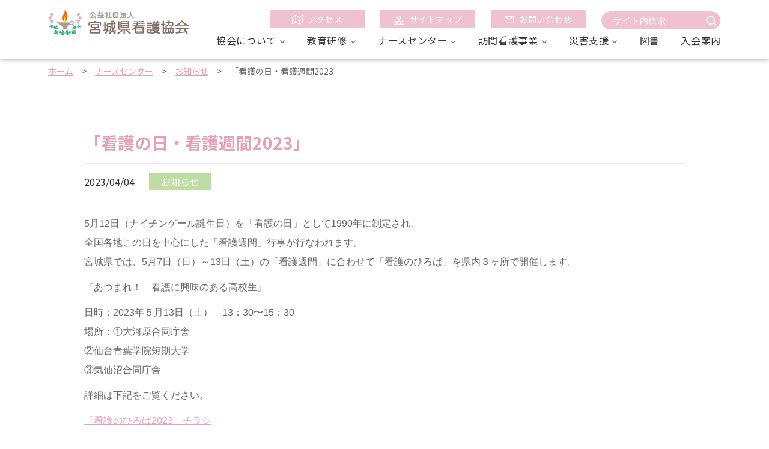

--- FILE ---
content_type: text/html; charset=UTF-8
request_url: https://miyagi-kango.or.jp/nursecenter_news/%E3%80%8C%E7%9C%8B%E8%AD%B7%E3%81%AE%E6%97%A5%E3%83%BB%E7%9C%8B%E8%AD%B7%E9%80%B1%E9%96%932023%E3%80%8D/
body_size: 7619
content:
<!DOCTYPE html>
<html lang="ja">
<head>
<meta charset="UTF-8">
<meta http-equiv="X-UA-Compatible" content="IE=edge">
<meta name="viewport" content="width=device-width ,initial-scale=1,minimum-scale=1.0">
<script src="https://cdn.jsdelivr.net/npm/viewport-extra@1.0.4/dist/viewport-extra.min.js"></script>
<script>
var ua = navigator.userAgent
var sp = (ua.indexOf('iPhone') > 0 || ua.indexOf('Android') > 0 && ua.indexOf('Mobile') > 0)
var tab = (!sp && (ua.indexOf('iPad') > 0 || ua.indexOf('Android') > 0))
if (tab) new ViewportExtra(1100)
</script>
<title>「看護の日・看護週間2023」｜公益社団法人宮城県看護協会</title>
<meta name="description" content="5月12日（ナイチンゲール誕生日）を「看護の日」として1990年に制定され、 全国各地この日を中心にした「看護週間」行事が行なわれます。 宮城県では、5月7日（日）～13日（土）の「看護週間」に合わせて「看護のひろば」を [&hellip;]">
<meta property="og:site_name" content="公益社団法人宮城県看護協会">
<meta property="og:title" content="「看護の日・看護週間2023」｜公益社団法人宮城県看護協会">
<meta property="og:description" content="5月12日（ナイチンゲール誕生日）を「看護の日」として1990年に制定され、 全国各地この日を中心にした「看護週間」行事が行なわれます。 宮城県では、5月7日（日）～13日（土）の「看護週間」に合わせて「看護のひろば」を [&hellip;]">
<meta property="og:url" content="https://miyagi-kango.or.jp/nursecenter_news/%E3%80%8C%E7%9C%8B%E8%AD%B7%E3%81%AE%E6%97%A5%E3%83%BB%E7%9C%8B%E8%AD%B7%E9%80%B1%E9%96%932023%E3%80%8D/">
<meta property="og:image" content="https://miyagi-kango.or.jp/assets/ogp.jpg">
<meta property="fb:app_id" content="">
<meta property="og:locale" content="ja_JP">
<meta property="og:type" content="article">
<meta name="twitter:card" content="summary_large_image">
<link rel="icon" type="image/png" href="https://miyagi-kango.or.jp/assets/favicon.png">
<link rel="apple-touch-icon" href="https://miyagi-kango.or.jp/assets/apple-touch-icon.png" sizes="180x180">
<link rel="stylesheet" href="https://cdnjs.cloudflare.com/ajax/libs/jqueryui/1.12.1/themes/base/jquery-ui.min.css">
<link rel="stylesheet" href="https://miyagi-kango.or.jp/assets/css/reset.css">
<link rel="stylesheet" href="https://miyagi-kango.or.jp/assets/css/slick-theme.css">
<link rel="stylesheet" href="https://miyagi-kango.or.jp/assets/css/slick.css">
<link rel="stylesheet" media="print,screen and (min-width:768px)" href="https://miyagi-kango.or.jp/assets/css/style_pc.css">
<link rel="stylesheet" media="screen and (max-width:767px)" href="https://miyagi-kango.or.jp/assets/css/style_sp.css">
<link href="https://fonts.googleapis.com/css2?family=Noto+Sans+JP:wght@400;500;700&display=swap" rel="stylesheet">
<script src="https://ajax.googleapis.com/ajax/libs/jquery/3.4.1/jquery.min.js"></script>
<script src="https://cdnjs.cloudflare.com/ajax/libs/jqueryui/1.12.1/jquery-ui.min.js"></script>
<script src="https://ajax.googleapis.com/ajax/libs/jqueryui/1/i18n/jquery.ui.datepicker-ja.min.js"></script>
<!-- Global site tag (gtag.js) - Google Analytics -->
<script async src="https://www.googletagmanager.com/gtag/js?id=UA-176710512-1"></script>
<script>
  window.dataLayer = window.dataLayer || [];
  function gtag(){dataLayer.push(arguments);}
  gtag('js', new Date());

  gtag('config', 'UA-176710512-1');
</script><meta name='robots' content='max-image-preview:large' />
<script type="text/javascript">
/* <![CDATA[ */
window._wpemojiSettings = {"baseUrl":"https:\/\/s.w.org\/images\/core\/emoji\/15.0.3\/72x72\/","ext":".png","svgUrl":"https:\/\/s.w.org\/images\/core\/emoji\/15.0.3\/svg\/","svgExt":".svg","source":{"concatemoji":"https:\/\/miyagi-kango.or.jp\/cms\/wp-includes\/js\/wp-emoji-release.min.js?ver=6.5.7"}};
/*! This file is auto-generated */
!function(i,n){var o,s,e;function c(e){try{var t={supportTests:e,timestamp:(new Date).valueOf()};sessionStorage.setItem(o,JSON.stringify(t))}catch(e){}}function p(e,t,n){e.clearRect(0,0,e.canvas.width,e.canvas.height),e.fillText(t,0,0);var t=new Uint32Array(e.getImageData(0,0,e.canvas.width,e.canvas.height).data),r=(e.clearRect(0,0,e.canvas.width,e.canvas.height),e.fillText(n,0,0),new Uint32Array(e.getImageData(0,0,e.canvas.width,e.canvas.height).data));return t.every(function(e,t){return e===r[t]})}function u(e,t,n){switch(t){case"flag":return n(e,"\ud83c\udff3\ufe0f\u200d\u26a7\ufe0f","\ud83c\udff3\ufe0f\u200b\u26a7\ufe0f")?!1:!n(e,"\ud83c\uddfa\ud83c\uddf3","\ud83c\uddfa\u200b\ud83c\uddf3")&&!n(e,"\ud83c\udff4\udb40\udc67\udb40\udc62\udb40\udc65\udb40\udc6e\udb40\udc67\udb40\udc7f","\ud83c\udff4\u200b\udb40\udc67\u200b\udb40\udc62\u200b\udb40\udc65\u200b\udb40\udc6e\u200b\udb40\udc67\u200b\udb40\udc7f");case"emoji":return!n(e,"\ud83d\udc26\u200d\u2b1b","\ud83d\udc26\u200b\u2b1b")}return!1}function f(e,t,n){var r="undefined"!=typeof WorkerGlobalScope&&self instanceof WorkerGlobalScope?new OffscreenCanvas(300,150):i.createElement("canvas"),a=r.getContext("2d",{willReadFrequently:!0}),o=(a.textBaseline="top",a.font="600 32px Arial",{});return e.forEach(function(e){o[e]=t(a,e,n)}),o}function t(e){var t=i.createElement("script");t.src=e,t.defer=!0,i.head.appendChild(t)}"undefined"!=typeof Promise&&(o="wpEmojiSettingsSupports",s=["flag","emoji"],n.supports={everything:!0,everythingExceptFlag:!0},e=new Promise(function(e){i.addEventListener("DOMContentLoaded",e,{once:!0})}),new Promise(function(t){var n=function(){try{var e=JSON.parse(sessionStorage.getItem(o));if("object"==typeof e&&"number"==typeof e.timestamp&&(new Date).valueOf()<e.timestamp+604800&&"object"==typeof e.supportTests)return e.supportTests}catch(e){}return null}();if(!n){if("undefined"!=typeof Worker&&"undefined"!=typeof OffscreenCanvas&&"undefined"!=typeof URL&&URL.createObjectURL&&"undefined"!=typeof Blob)try{var e="postMessage("+f.toString()+"("+[JSON.stringify(s),u.toString(),p.toString()].join(",")+"));",r=new Blob([e],{type:"text/javascript"}),a=new Worker(URL.createObjectURL(r),{name:"wpTestEmojiSupports"});return void(a.onmessage=function(e){c(n=e.data),a.terminate(),t(n)})}catch(e){}c(n=f(s,u,p))}t(n)}).then(function(e){for(var t in e)n.supports[t]=e[t],n.supports.everything=n.supports.everything&&n.supports[t],"flag"!==t&&(n.supports.everythingExceptFlag=n.supports.everythingExceptFlag&&n.supports[t]);n.supports.everythingExceptFlag=n.supports.everythingExceptFlag&&!n.supports.flag,n.DOMReady=!1,n.readyCallback=function(){n.DOMReady=!0}}).then(function(){return e}).then(function(){var e;n.supports.everything||(n.readyCallback(),(e=n.source||{}).concatemoji?t(e.concatemoji):e.wpemoji&&e.twemoji&&(t(e.twemoji),t(e.wpemoji)))}))}((window,document),window._wpemojiSettings);
/* ]]> */
</script>
<style id='wp-emoji-styles-inline-css' type='text/css'>

	img.wp-smiley, img.emoji {
		display: inline !important;
		border: none !important;
		box-shadow: none !important;
		height: 1em !important;
		width: 1em !important;
		margin: 0 0.07em !important;
		vertical-align: -0.1em !important;
		background: none !important;
		padding: 0 !important;
	}
</style>
<link rel='stylesheet' id='wp-block-library-css' href='https://miyagi-kango.or.jp/cms/wp-includes/css/dist/block-library/style.min.css?ver=6.5.7' type='text/css' media='all' />
<style id='classic-theme-styles-inline-css' type='text/css'>
/*! This file is auto-generated */
.wp-block-button__link{color:#fff;background-color:#32373c;border-radius:9999px;box-shadow:none;text-decoration:none;padding:calc(.667em + 2px) calc(1.333em + 2px);font-size:1.125em}.wp-block-file__button{background:#32373c;color:#fff;text-decoration:none}
</style>
<style id='global-styles-inline-css' type='text/css'>
body{--wp--preset--color--black: #000000;--wp--preset--color--cyan-bluish-gray: #abb8c3;--wp--preset--color--white: #ffffff;--wp--preset--color--pale-pink: #f78da7;--wp--preset--color--vivid-red: #cf2e2e;--wp--preset--color--luminous-vivid-orange: #ff6900;--wp--preset--color--luminous-vivid-amber: #fcb900;--wp--preset--color--light-green-cyan: #7bdcb5;--wp--preset--color--vivid-green-cyan: #00d084;--wp--preset--color--pale-cyan-blue: #8ed1fc;--wp--preset--color--vivid-cyan-blue: #0693e3;--wp--preset--color--vivid-purple: #9b51e0;--wp--preset--gradient--vivid-cyan-blue-to-vivid-purple: linear-gradient(135deg,rgba(6,147,227,1) 0%,rgb(155,81,224) 100%);--wp--preset--gradient--light-green-cyan-to-vivid-green-cyan: linear-gradient(135deg,rgb(122,220,180) 0%,rgb(0,208,130) 100%);--wp--preset--gradient--luminous-vivid-amber-to-luminous-vivid-orange: linear-gradient(135deg,rgba(252,185,0,1) 0%,rgba(255,105,0,1) 100%);--wp--preset--gradient--luminous-vivid-orange-to-vivid-red: linear-gradient(135deg,rgba(255,105,0,1) 0%,rgb(207,46,46) 100%);--wp--preset--gradient--very-light-gray-to-cyan-bluish-gray: linear-gradient(135deg,rgb(238,238,238) 0%,rgb(169,184,195) 100%);--wp--preset--gradient--cool-to-warm-spectrum: linear-gradient(135deg,rgb(74,234,220) 0%,rgb(151,120,209) 20%,rgb(207,42,186) 40%,rgb(238,44,130) 60%,rgb(251,105,98) 80%,rgb(254,248,76) 100%);--wp--preset--gradient--blush-light-purple: linear-gradient(135deg,rgb(255,206,236) 0%,rgb(152,150,240) 100%);--wp--preset--gradient--blush-bordeaux: linear-gradient(135deg,rgb(254,205,165) 0%,rgb(254,45,45) 50%,rgb(107,0,62) 100%);--wp--preset--gradient--luminous-dusk: linear-gradient(135deg,rgb(255,203,112) 0%,rgb(199,81,192) 50%,rgb(65,88,208) 100%);--wp--preset--gradient--pale-ocean: linear-gradient(135deg,rgb(255,245,203) 0%,rgb(182,227,212) 50%,rgb(51,167,181) 100%);--wp--preset--gradient--electric-grass: linear-gradient(135deg,rgb(202,248,128) 0%,rgb(113,206,126) 100%);--wp--preset--gradient--midnight: linear-gradient(135deg,rgb(2,3,129) 0%,rgb(40,116,252) 100%);--wp--preset--font-size--small: 13px;--wp--preset--font-size--medium: 20px;--wp--preset--font-size--large: 36px;--wp--preset--font-size--x-large: 42px;--wp--preset--spacing--20: 0.44rem;--wp--preset--spacing--30: 0.67rem;--wp--preset--spacing--40: 1rem;--wp--preset--spacing--50: 1.5rem;--wp--preset--spacing--60: 2.25rem;--wp--preset--spacing--70: 3.38rem;--wp--preset--spacing--80: 5.06rem;--wp--preset--shadow--natural: 6px 6px 9px rgba(0, 0, 0, 0.2);--wp--preset--shadow--deep: 12px 12px 50px rgba(0, 0, 0, 0.4);--wp--preset--shadow--sharp: 6px 6px 0px rgba(0, 0, 0, 0.2);--wp--preset--shadow--outlined: 6px 6px 0px -3px rgba(255, 255, 255, 1), 6px 6px rgba(0, 0, 0, 1);--wp--preset--shadow--crisp: 6px 6px 0px rgba(0, 0, 0, 1);}:where(.is-layout-flex){gap: 0.5em;}:where(.is-layout-grid){gap: 0.5em;}body .is-layout-flex{display: flex;}body .is-layout-flex{flex-wrap: wrap;align-items: center;}body .is-layout-flex > *{margin: 0;}body .is-layout-grid{display: grid;}body .is-layout-grid > *{margin: 0;}:where(.wp-block-columns.is-layout-flex){gap: 2em;}:where(.wp-block-columns.is-layout-grid){gap: 2em;}:where(.wp-block-post-template.is-layout-flex){gap: 1.25em;}:where(.wp-block-post-template.is-layout-grid){gap: 1.25em;}.has-black-color{color: var(--wp--preset--color--black) !important;}.has-cyan-bluish-gray-color{color: var(--wp--preset--color--cyan-bluish-gray) !important;}.has-white-color{color: var(--wp--preset--color--white) !important;}.has-pale-pink-color{color: var(--wp--preset--color--pale-pink) !important;}.has-vivid-red-color{color: var(--wp--preset--color--vivid-red) !important;}.has-luminous-vivid-orange-color{color: var(--wp--preset--color--luminous-vivid-orange) !important;}.has-luminous-vivid-amber-color{color: var(--wp--preset--color--luminous-vivid-amber) !important;}.has-light-green-cyan-color{color: var(--wp--preset--color--light-green-cyan) !important;}.has-vivid-green-cyan-color{color: var(--wp--preset--color--vivid-green-cyan) !important;}.has-pale-cyan-blue-color{color: var(--wp--preset--color--pale-cyan-blue) !important;}.has-vivid-cyan-blue-color{color: var(--wp--preset--color--vivid-cyan-blue) !important;}.has-vivid-purple-color{color: var(--wp--preset--color--vivid-purple) !important;}.has-black-background-color{background-color: var(--wp--preset--color--black) !important;}.has-cyan-bluish-gray-background-color{background-color: var(--wp--preset--color--cyan-bluish-gray) !important;}.has-white-background-color{background-color: var(--wp--preset--color--white) !important;}.has-pale-pink-background-color{background-color: var(--wp--preset--color--pale-pink) !important;}.has-vivid-red-background-color{background-color: var(--wp--preset--color--vivid-red) !important;}.has-luminous-vivid-orange-background-color{background-color: var(--wp--preset--color--luminous-vivid-orange) !important;}.has-luminous-vivid-amber-background-color{background-color: var(--wp--preset--color--luminous-vivid-amber) !important;}.has-light-green-cyan-background-color{background-color: var(--wp--preset--color--light-green-cyan) !important;}.has-vivid-green-cyan-background-color{background-color: var(--wp--preset--color--vivid-green-cyan) !important;}.has-pale-cyan-blue-background-color{background-color: var(--wp--preset--color--pale-cyan-blue) !important;}.has-vivid-cyan-blue-background-color{background-color: var(--wp--preset--color--vivid-cyan-blue) !important;}.has-vivid-purple-background-color{background-color: var(--wp--preset--color--vivid-purple) !important;}.has-black-border-color{border-color: var(--wp--preset--color--black) !important;}.has-cyan-bluish-gray-border-color{border-color: var(--wp--preset--color--cyan-bluish-gray) !important;}.has-white-border-color{border-color: var(--wp--preset--color--white) !important;}.has-pale-pink-border-color{border-color: var(--wp--preset--color--pale-pink) !important;}.has-vivid-red-border-color{border-color: var(--wp--preset--color--vivid-red) !important;}.has-luminous-vivid-orange-border-color{border-color: var(--wp--preset--color--luminous-vivid-orange) !important;}.has-luminous-vivid-amber-border-color{border-color: var(--wp--preset--color--luminous-vivid-amber) !important;}.has-light-green-cyan-border-color{border-color: var(--wp--preset--color--light-green-cyan) !important;}.has-vivid-green-cyan-border-color{border-color: var(--wp--preset--color--vivid-green-cyan) !important;}.has-pale-cyan-blue-border-color{border-color: var(--wp--preset--color--pale-cyan-blue) !important;}.has-vivid-cyan-blue-border-color{border-color: var(--wp--preset--color--vivid-cyan-blue) !important;}.has-vivid-purple-border-color{border-color: var(--wp--preset--color--vivid-purple) !important;}.has-vivid-cyan-blue-to-vivid-purple-gradient-background{background: var(--wp--preset--gradient--vivid-cyan-blue-to-vivid-purple) !important;}.has-light-green-cyan-to-vivid-green-cyan-gradient-background{background: var(--wp--preset--gradient--light-green-cyan-to-vivid-green-cyan) !important;}.has-luminous-vivid-amber-to-luminous-vivid-orange-gradient-background{background: var(--wp--preset--gradient--luminous-vivid-amber-to-luminous-vivid-orange) !important;}.has-luminous-vivid-orange-to-vivid-red-gradient-background{background: var(--wp--preset--gradient--luminous-vivid-orange-to-vivid-red) !important;}.has-very-light-gray-to-cyan-bluish-gray-gradient-background{background: var(--wp--preset--gradient--very-light-gray-to-cyan-bluish-gray) !important;}.has-cool-to-warm-spectrum-gradient-background{background: var(--wp--preset--gradient--cool-to-warm-spectrum) !important;}.has-blush-light-purple-gradient-background{background: var(--wp--preset--gradient--blush-light-purple) !important;}.has-blush-bordeaux-gradient-background{background: var(--wp--preset--gradient--blush-bordeaux) !important;}.has-luminous-dusk-gradient-background{background: var(--wp--preset--gradient--luminous-dusk) !important;}.has-pale-ocean-gradient-background{background: var(--wp--preset--gradient--pale-ocean) !important;}.has-electric-grass-gradient-background{background: var(--wp--preset--gradient--electric-grass) !important;}.has-midnight-gradient-background{background: var(--wp--preset--gradient--midnight) !important;}.has-small-font-size{font-size: var(--wp--preset--font-size--small) !important;}.has-medium-font-size{font-size: var(--wp--preset--font-size--medium) !important;}.has-large-font-size{font-size: var(--wp--preset--font-size--large) !important;}.has-x-large-font-size{font-size: var(--wp--preset--font-size--x-large) !important;}
.wp-block-navigation a:where(:not(.wp-element-button)){color: inherit;}
:where(.wp-block-post-template.is-layout-flex){gap: 1.25em;}:where(.wp-block-post-template.is-layout-grid){gap: 1.25em;}
:where(.wp-block-columns.is-layout-flex){gap: 2em;}:where(.wp-block-columns.is-layout-grid){gap: 2em;}
.wp-block-pullquote{font-size: 1.5em;line-height: 1.6;}
</style>
<link rel="https://api.w.org/" href="https://miyagi-kango.or.jp/wp-json/" /><link rel="alternate" type="application/json" href="https://miyagi-kango.or.jp/wp-json/wp/v2/nursecenter_news/21207" /><link rel="EditURI" type="application/rsd+xml" title="RSD" href="https://miyagi-kango.or.jp/cms/xmlrpc.php?rsd" />
<meta name="generator" content="WordPress 6.5.7" />
<link rel="canonical" href="https://miyagi-kango.or.jp/nursecenter_news/%e3%80%8c%e7%9c%8b%e8%ad%b7%e3%81%ae%e6%97%a5%e3%83%bb%e7%9c%8b%e8%ad%b7%e9%80%b1%e9%96%932023%e3%80%8d/" />
<link rel='shortlink' href='https://miyagi-kango.or.jp/?p=21207' />
<link rel="alternate" type="application/json+oembed" href="https://miyagi-kango.or.jp/wp-json/oembed/1.0/embed?url=https%3A%2F%2Fmiyagi-kango.or.jp%2Fnursecenter_news%2F%25e3%2580%258c%25e7%259c%258b%25e8%25ad%25b7%25e3%2581%25ae%25e6%2597%25a5%25e3%2583%25bb%25e7%259c%258b%25e8%25ad%25b7%25e9%2580%25b1%25e9%2596%25932023%25e3%2580%258d%2F" />
<link rel="alternate" type="text/xml+oembed" href="https://miyagi-kango.or.jp/wp-json/oembed/1.0/embed?url=https%3A%2F%2Fmiyagi-kango.or.jp%2Fnursecenter_news%2F%25e3%2580%258c%25e7%259c%258b%25e8%25ad%25b7%25e3%2581%25ae%25e6%2597%25a5%25e3%2583%25bb%25e7%259c%258b%25e8%25ad%25b7%25e9%2580%25b1%25e9%2596%25932023%25e3%2580%258d%2F&#038;format=xml" />
<link rel="icon" href="https://miyagi-kango.or.jp/cms/wp-content/uploads/2021/10/kangokyokai_logo_1_edited_1018014410.png" sizes="32x32" />
<link rel="icon" href="https://miyagi-kango.or.jp/cms/wp-content/uploads/2021/10/kangokyokai_logo_1_edited_1018014410.png" sizes="192x192" />
<link rel="apple-touch-icon" href="https://miyagi-kango.or.jp/cms/wp-content/uploads/2021/10/kangokyokai_logo_1_edited_1018014410.png" />
<meta name="msapplication-TileImage" content="https://miyagi-kango.or.jp/cms/wp-content/uploads/2021/10/kangokyokai_logo_1_edited_1018014410.png" />
</head>
<body class="nursecenter_news-template-default single single-nursecenter_news postid-21207 under-base">
<header class="header">
    <div class="inner flex">
      <h1 class="main_logo"><a href="https://miyagi-kango.or.jp/">公益社団法人　宮城看護協会</a></h1>
      <div class="h_left">
        <div class="header_btn pc_only">
          <ul>
            <li><a href="https://miyagi-kango.or.jp/access/"><img src="https://miyagi-kango.or.jp/assets/img/icon_01.png"><span>アクセス</span></a></li>
            <li><a href="https://miyagi-kango.or.jp/sitemap/"><img src="https://miyagi-kango.or.jp/assets/img/icon_02.png"><span>サイトマップ</span></a></li>
            <li><a href="https://miyagi-kango.or.jp/contact/"><img src="https://miyagi-kango.or.jp/assets/img/icon_03.png"><span>お問い合わせ</span></a></li>
            <!-- <input class="search_box" type="text" name="search" placeholder="サイト内検索"> -->
            <form method="get" class="serch_form" id="searchform" action="https://miyagi-kango.or.jp">
            <input class="search_box" type="text" name="s" id="s" placeholder="サイト内検索"/>
            <!-- <button type="submit">検索する</button> -->
            </form>
          </ul>
        </div><!-- header_btn -->
      
      <nav class="global_nav">
        <ul id="mega_menu" class="flex">
          <li class="menu_list sp_list">
            <a href="https://miyagi-kango.or.jp/about/">協会について</a>
            <div class="menu_contents">
              <ul>
                <li class="sp_only"><a href="https://miyagi-kango.or.jp/about/">協会について | TOP</a></li>
                <li><a href="https://miyagi-kango.or.jp/about_message/">会長挨拶・看護協会について</a></li>
                <li><a href="https://miyagi-kango.or.jp/about_outline/">概要・組織図</a></li>
                <li><a href="https://miyagi-kango.or.jp/about_disclosure/">情報公開</a></li>
                <li><a href="https://miyagi-kango.or.jp/about_hall/">会館のご案内</a></li>
                <li><a href="https://miyagi-kango.or.jp/book_search/">図書</a></li>
                <li><a href="https://miyagi-kango.or.jp/branch/">支部</a></li>
                <li><a href="https://miyagi-kango.or.jp/about_commission/">委員会</a></li>
              </ul>
            </div>
          </li>
  
          <li class="menu_list sp_list">
              <a href="https://miyagi-kango.or.jp/education/">教育研修</a>
              <div class="menu_contents">
                <ul>
                  <li class="sp_only"><a href="https://miyagi-kango.or.jp/education/">教育研修 | TOP</a></li>
                  <li><a href="https://miyagi-kango.or.jp/education_philos/">教育計画基本⽅針</a></li>
                  <li><a href="https://miyagi-kango.manaable.com/" target="_blank" rel=”noopener noreferrer”>研修計画</a></li>
                  <li><a href="https://miyagi-kango.or.jp/education_scholarship/">学術集会</a></li>
                  <li><a href="https://miyagi-kango.or.jp/education_application/">申込方法</a></li>
                </ul>
              </div>
            </li>
  
          <li class="menu_list sp_list">
              <a href="https://miyagi-kango.or.jp/nursecenter/">ナースセンター</a>
              <div class="menu_contents">
                <ul>
                  <li class="sp_only"><a href="https://miyagi-kango.or.jp/nursecenter/">ナースセンター | TOP</a></li>
                  <li><a href="https://miyagi-kango.or.jp/nursecenter_about/">ナースセンターとは</a></li>
                  <li><a href="https://miyagi-kango.or.jp/nursecenter_nursebank/">ナースバンク事業</a></li>
                  <li><a class="link" href="https://miyagi-kango.or.jp/nursecenter_about/#todokede">看護職届出制度（とどけるん）</a></li>
                  <li><a href="https://miyagi-kango.or.jp/nursecenter_heart/">ふれあい看護体験</a></li>
                  <li><a href="https://miyagi-kango.or.jp/nursecenter_wlb/">働き方改革の推進事業</a></li>
                  <li><a href="https://miyagi-kango.or.jp/nursecenter_reinstatement/">復職支援研修</a></li>
                  <li><a href="https://miyagi-kango.or.jp/nursecenter_visiting/">訪問看護職養成研修</a></li>
                  <li><a href="https://miyagi-kango.or.jp/nursecenter_news/">お知らせ</a></li>
                </ul>
              </div>
            </li>
  
          <li class="menu_list sp_list">
            <a href="https://miyagi-kango.or.jp/station/">訪問看護事業</a>
            <div class="menu_contents">
              <ul>
                <li class="sp_only"><a href="https://miyagi-kango.or.jp/station/">訪問看護事業 | TOP</a></li>
                <li><a href="https://miyagi-kango.or.jp/station_guide/">利用案内等</a></li>
                <li><a href="https://miyagi-kango.or.jp/nursecenter_vncenter/">訪問看護総合センター</a></li>
                <li><a href="https://miyagi-kango.or.jp/nursecenter_visitingnurse/">訪問看護師募集</a></li>
                <li><a href="https://miyagi-kango.or.jp/stationmap/">ステーションマップ</a></li>
              </ul>
            </div>
          </li>
  
          <li class="menu_list sp_list">
            <a href="https://miyagi-kango.or.jp/disaster/">災害支援</a>
            <div class="menu_contents">
              <ul>
                <li class="sp_only"><a href="https://miyagi-kango.or.jp/disaster/">災害支援 | TOP</a></li>
                <li><a href="https://miyagi-kango.or.jp/disaster/">災害看護</a></li>
                <li><a href="https://miyagi-kango.or.jp/disaster_activity/">災害看護活動</a></li>
              </ul>
            </div>
          </li>
  
          <li class="menu_list"><a href="https://miyagi-kango.or.jp/book_search/">図書</a></li>
          <li class="menu_list"><a href="https://miyagi-kango.or.jp/admission/">入会案内</a></li>
  
        </ul>
  
        <div class="header_btn sp_only">
          <ul class="flex_sp">
            <li><a href="https://miyagi-kango.or.jp/access/"><img src="https://miyagi-kango.or.jp/assets/img/icon_01.png"><span>アクセス</span></a></li>
            <li><a href="https://miyagi-kango.or.jp/sitemap/"><img src="https://miyagi-kango.or.jp/assets/img/icon_02.png"><span>サイトマップ</span></a></li>
            <li><a href="https://miyagi-kango.or.jp/contact/"><img src="https://miyagi-kango.or.jp/assets/img/icon_03.png"><span>お問い合わせ</span></a></li>
          </ul>
        </div><!-- header_btn -->
      </nav>
  
      </div>
      <div class="hamburger sp_only" id="js-hamburger">
        <span class="hamburger__line hamburger__line--1"></span>
        <span class="hamburger__line hamburger__line--2"></span>
        <span class="hamburger__line hamburger__line--3"></span>
      </div>
      <div class="black_bg sp_only" id="js-black-bg"></div>
    </div>
  </header><div class="breadcrumb bg_white">
    <ul>
      <li><a href="/">ホーム</a></li>
      <span>></span> 
      <li><a href="/nursecenter/">ナースセンター</a></li>
      <span>></span> 
      <li><a href="/nursecenter_news/">お知らせ</a></li>
      <span>></span> 
      <li>「看護の日・看護週間2023」</li>
    </ul>
  </div>
  <!-- breadcrumb -->
  <div class="block_single_news block_archive_info">
    <div class="temp_block03">
      <div class="inner">
        <div class="temp_info">
          <h1 class="title">「看護の日・看護週間2023」</h1>
          <time class="date">2023/04/04</time>
          <span class="category info">お知らせ</span>
        </div>
        <div class="contents">
        <p>5月12日（ナイチンゲール誕生日）を「看護の日」として1990年に制定され、<br />
全国各地この日を中心にした「看護週間」行事が行なわれます。<br />
宮城県では、5月7日（日）～13日（土）の「看護週間」に合わせて「看護のひろば」を県内３ヶ所で開催します。</p>
<p>『あつまれ！　看護に興味のある高校生』</p>
<p>日時：2023年５月13日（土）　13：30〜15：30<br />
場所：①大河原合同庁舎<br />
②仙台青葉学院短期大学<br />
③気仙沼合同庁舎</p>
<p>詳細は下記をご覧ください。</p>
<p><a href="https://miyagi-kango.or.jp/cms/wp-content/uploads/2023/03/kangonohi_2023.pdf">「看護のひろば2023」チラシ</a></p>
                </div>
      </div>
    </div>
    <div class="btn_base back"><a href="/nursecenter_news/">一覧へ戻る</a></div>
  </div>
  <!-- block_single_news -->
<div class="block_page_top">
    <div class="inner clearfix">
      <div id="page-top"><a href="#"></a></div>
    </div>
  </div>
  <!-- block_page_top -->

  <footer class="footer">
    <div class="inner flex">
      <div class="f_left">
        <div class="main_logo"><a href="https://miyagi-kango.or.jp/">公益社団法人　宮城看護協会</a></div>
        <div class="text_box">
          <p>〒980-0871 仙台市青葉区八幡2丁目10−19<br>
            <br>
            <span class="bold">ナースセンター</span><br>
            〒981-0933 仙台市青葉区柏木2丁目3−23 <br class="sp_only">訪問看護総合センター内<br>
            <br>
            宮城県看護協会 ：<br class="sp_only">TEL 022-273-3923 ／ FAX 022-276-4724<br>
            訪問看護事業課 ：<br class="sp_only">TEL 022-301-6751 ／ FAX 022-276-4724<br>
            ナースセンター ：<br class="sp_only">TEL 022-272-8573 ／ FAX 022-272-7801</p>
        </div>
        <ul class="footer_menu pc_only">
          <li><a href="https://miyagi-kango.or.jp/contact/">お問い合わせ</a></li>
          <li><a href="https://miyagi-kango.or.jp/access/">協会へのアクセス</a></li>
          <li><a href="https://miyagi-kango.or.jp/links/">リンク</a></li>
          <li><a href="https://miyagi-kango.or.jp/privacy/">個人情報保護方針</a></li>
        </ul>
      </div>

      <div class="f_right">
        <iframe src="https://www.google.com/maps/embed?pb=!1m18!1m12!1m3!1d656.2106324926433!2d140.8534012903635!3d38.272109947425086!2m3!1f0!2f0!3f0!3m2!1i1024!2i768!4f13.1!3m3!1m2!1s0x5f8a29cdd2e2a69d%3A0x4f414d0181cfdc41!2z5YWs55uK56S-5Zuj5rOV5Lq65a6u5Z-O55yM55yL6K235Y2U5Lya!5e0!3m2!1sja!2sjp!4v1595503824060!5m2!1sja!2sjp" width="600" height="450" frameborder="0" style="border:0;" allowfullscreen="" aria-hidden="false" tabindex="0"></iframe>
      </div>
    </div>
    <div class="copyright">
      <div class="inner">
        <small>Copyright (c) Miyagi Nursing Association. All Rights Reserved.</small>
      </div>
    </div>
  </footer>
  <script src="https://miyagi-kango.or.jp/assets/js/slick.min.js"></script>
  <script src="https://miyagi-kango.or.jp/assets/js/common.js"></script></body>
</html>
<!-- Dynamic page generated in 0.108 seconds. -->
<!-- Cached page generated by WP-Super-Cache on 2026-01-13 15:41:58 -->

<!-- Compression = gzip -->

--- FILE ---
content_type: text/css
request_url: https://miyagi-kango.or.jp/assets/css/style_pc.css
body_size: 13721
content:
@charset 'UTF-8';

/* ----------------------------
 * base
 * ---------------------------- */
html {
  font-size: 62.5%
}
body {
  font-family: 'Noto Sans JP', 'ヒラギノ角ゴ Pro','Hiragino Kaku Gothic Pro','メイリオ',Meiryo,'ＭＳ Ｐゴシック',sans-serif;
  font-size: 1.6rem;
  color: #666;
  width: 100%;
  min-width: 1280px;
  margin: 0 auto;
  line-height: 28px;
}
*, *::before, *::after {
  box-sizing: border-box;
}
a, a:link, a:visited, a:active {
  text-decoration: none;
  color: #666;
}
.clearfix::after {
  content: '';
  display: block;
  clear: both;
}
.sp_only {
  display: none !important;
}

/* ----------------------------
 * parts
 * ---------------------------- */
.line_bg {
  background: url(../img/bg_line_01.png) no-repeat center bottom;
  background-size: 100%;
}
.line_bg02 {
  background: url(../img/bg_line_02.png) no-repeat center bottom;
  background-size: 100%;
}

.bg_line {
  position: relative;
}
.bg_line::before {
  content: '';
  display: block;
  width: 100%;
  height: 253px;
  position: absolute;
  bottom: -190px;
  left: 0;
  background: url(../img/bg_line_01.png) no-repeat;
  background-size: cover;
}
.bg_line02 {
  position: relative;
}
.bg_line02::before {
  content: '';
  display: block;
  width: 100%;
  height: 253px;
  position: absolute;
  bottom: -190px;
  left: 0;
  background: url(../img/bg_line_02.png) no-repeat;
  background-size: cover;
}

/**/
.fixed_bg::before {
  background: url(../img/about/mv_01.jpg) no-repeat center;
  background-size: cover;
  content: '';
  position: fixed;
  top: 97px;
  left: 0;
  z-index: -1;
  width: 100%;
  height: 524px;
}

/* -------btn------- */
.btn_base {
  width: 280px;
  height: 64px;
  border-radius: 3.2rem;
  background: #fff;
  border: 1px solid #333;
  margin: 50px auto 0;
  position: relative;
  overflow: hidden;
}
.btn_base a {
  display: block;
  height: 100%;
  line-height: 62px;
  letter-spacing: 0.1em;
  text-align: center;
  background-image: -webkit-gradient(linear, left top, right top, color-stop(50%, rgba(0,0,0,0)), color-stop(50%, #f8c38f));
  background-image: linear-gradient(to right, rgba(0,0,0,0) 50%, #f8c38f 50%);
	background-position: 0 0;
	background-size: 200% auto;
	-webkit-transition: all .3s ease 0s;
  transition: all .3s ease 0s;
  color: #333;
  cursor: pointer;
}
.btn_base a::after {
  content: url(../img/arrow_l_black_01.png);
  display: inline-block;
  position: absolute;
  top: 0;
  right: 20px;
}
.btn_base.more a::after {
  display: none;
}
.btn_base:hover {
  border-color: transparent;
}
.btn_base a:hover {
  color: #fff;
  background-position: -100% 0;
}
.btn_base a:hover::after {
  content: url(../img/arrow_l_white_01.png);
}
.btn_base.back a::after {
  content: url(../img/arrow_l_black_01.png);
  position: absolute;
  top: 3px;
  left: -200px;
  -webkit-transform: rotate(180deg);
          transform: rotate(180deg);
}
.btn_base.back a:hover::after {
  content: url(../img/arrow_l_white_01.png);
}

/**/
.btn_base.btn_02 {
  width: 139px;
  height: 32px;
}
.btn_base.btn_02 a {
  font-size: 1.4rem;
  letter-spacing: 0.1em;
  line-height: 30px;
}
.btn_base.btn_02 a::after {
  content: url(../img/arrow_s_black_01.png);
  display: inline-block;
  position: relative;
  top: -2px;
  left: 10px;
}
.btn_base.btn_02 a:hover::after {
  content: url(../img/arrow_s_white_01.png);
}
/**/
.btn_base02 {
  width: 320px;
  height: 140px;
  margin: 0 20px 20px 0;
}
.btn_base02 a {
  display: block;
  width: 100%;
  height: 100%;
  border: 1px solid #ccc;
  -webkit-transition: .3s;
  transition: .3s;
}
.btn_base02 .title {
  font-weight: bold;
  font-size: 20px;
  letter-spacing: 0.1em;
  text-align: center;
  color: #333;
  padding-top: 41px;
}
.btn_base02 a:hover {
  border: none;
  background: #e6a0b8;
}
.btn_base02 a:hover .title {
  color: #fff;
}

/* -------heading------- */
.heading {
  display: inline-block;
  padding: 20px 15px;
  font-weight: bold;
  font-size: 3.6rem;
  letter-spacing: 0.1em;
  color: #fff;
  background: #f8c38f;
  margin-bottom: 44px;
}
.heading02 {
  font-weight: bold;
  font-size: 4rem;
  letter-spacing: 0.1em;
  color: #e6a0b8;
}

/* -------temp_block------- */
.temp_block::after {
  content: '';
  display: block;
  clear: both;
}
.temp_block p {
  font-family: 'ヒラギノ角ゴ Pro','Hiragino Kaku Gothic Pro','メイリオ',Meiryo,'ＭＳ Ｐゴシック',sans-serif;
  width: 494px;
  line-height: 28px;
  /* text-shadow:0 0 10px #fff; */
  text-shadow:1px 1px 0 #fff,-1px 1px 0 #fff,1px -1px 0 #fff,-1px -1px 0 #fff;
}
.temp_block .img_box {
  width: 56%;
  height: 100%;
  position: relative;
  overflow: hidden;
  float: left;
}
.temp_block .img_box img {
  width: 100%;
  max-height: 480px;
  -o-object-fit: cover;
     object-fit: cover;
}
.temp_block .text_box {
  width: 44%;
  height: 480px;
  float: right;
  position: relative;
}
.temp_block .box_inner {
  position: absolute;
  top: 50%;
  right: 25%;
  -webkit-transform: translateY(-50%);
  transform: translateY(-50%);
}

/* -------temp_block02------- */
.temp_block02 .inner {
  width: 940px;
  margin: 0 auto;
}
.temp_block02 .temp_inner {
  width: 940px;
  padding: 40px;
  background: #fff;
  margin: -110px auto 0;
}
.temp_block02 .section {
  margin-top: 60px;
}
.temp_block02 .section:first-of-type {
  margin-top: 0;
}
.temp_block02 img,
.temp_block03 img {
  max-width: 940px;
}
.temp_block02 h2,
.temp_block03 .contents h2 {
  font-weight: normal;
  font-size: 2.8rem;
  color: #e6a0b8;
  border-bottom: 1px solid #eaeaea;
  padding-bottom: 20px;
  margin: 60px 0 20px;
  line-height: 40px;
}
.temp_block02 h2:first-of-type {
  margin-top: 0;
}
.temp_block02 h3,
.temp_block03 .contents h3 {
  font-weight: normal;
  font-size: 2rem;
  color: #e6a0b8;
  margin: 40px 0 15px;
  text-indent: -.8em;
  padding-left: 15px;
}
.temp_block02 h3::before,
.temp_block03 .contents h3::before {
  content: '';
  display: inline-block;
  width: 6px;
  height: 28px;
  background: #e6a0b8;
  border-radius: 4px;
  vertical-align: bottom;
  margin-right: 10px;
}
.temp_block02 p,
.temp_block03 p {
  font-family: 'ヒラギノ角ゴ Pro','Hiragino Kaku Gothic Pro','メイリオ',Meiryo,'ＭＳ Ｐゴシック',sans-serif;
  line-height: 32px;
  margin: 10px 0;
}
.temp_block02 .mini {
  font-size: 1.8rem;
}
.temp_block02 a {
  color: #e6a0b8;
  text-decoration: underline;
  display: block;
}
.temp_block02 a::after,
.temp_block03 a.pdf::after {
  content: url(../img/disaster/icon_01.png);
  display: inline;
  position: relative;
  top: 2px;
  left: 5px;
}
.temp_block02 ul,
.temp_block02 ol {
  margin: 20px 0 20px 12px;
}
.temp_block02 ul li,
.temp_block02 ol li {
  text-indent: -1.6em;
  padding: 2px 0 2px 1em;
} 
.temp_block02 ul > li::before {
  content: '';
  display: inline-block;
  width: 16px;
  height: 16px;
  border: 2px solid #e6a0b8;
  border-radius: 50%;
  margin-right: 10px;
}
.temp_block02 ol {
  list-style-type: none;
  counter-reset: item;
}
.temp_block02 ul ul,
.temp_block02 ol ol,
.temp_block02 ul ol,
.temp_block02 ol ul {
  text-indent: 1em;
  margin: 0;
}
.temp_block02 ol > li::before {
  counter-increment: item;
  content: counter(item);
  margin: 0 13px 0 2px;
  color: #e6a0b8;
}
.temp_block02 table {
  margin: 10px 0;
}
.temp_block02 table td {
  text-indent: 1em;
}
.temp_block02 table .title {
  text-indent: 0;
  text-align: center;
  min-width: 120px;
  background: #f7f7f7;
  margin-right: 20px;
  padding: 0 20px;
}
.temp_block02 .bg {
  background: #f7f7f7;
  padding: 30px;
  margin-top: 30px;
}
.temp_block02 .bg h3:first-of-type {
  margin-top: 0;
}
.temp_block02 .bg ol:first-of-type,
.temp_block02 .bg ul:first-of-type,
.temp_block02 .bg ol:last-of-type,
.temp_block02 .bg ul:last-of-type,
.temp_block02 .bg p:last-of-type {
  margin-bottom: 0;
}
.temp_block02 .bg.info_box {
  text-align: center;
}
.temp_block02 .bg.info_box h3 {
  text-indent: 0;
  padding: 0;
}
.temp_block02 .bg.info_box h3::before {
  content: none;
}
.block_disaster .temp_block02 h3 + p, 
.block_admission .temp_block02 h3 + p {
  margin-left: 1em;
}
.temp_block02 .bold {
  font-weight: bold;
}
.temp_block02 .contact_box {
  border: 1px solid #e6a0B8;
  padding: 40px;
  margin-top: 20px;
}
.temp_block02 .contact_box .left {
  width: 410px;
  float: left;
}
.temp_block02 .contact_box .right {
  width: 358px;
  background: rgba(230, 160, 184, .1);
  border-radius: 12px;
  padding: 10px 20px;
  text-align: right;
  float: right;
}
.temp_block02 .contact_box .bold {
  font-family: 'Noto Sans JP', 'ヒラギノ角ゴ Pro','Hiragino Kaku Gothic Pro','メイリオ',Meiryo,'ＭＳ Ｐゴシック',sans-serif;
  font-weight: bold;
  font-size: 2rem;
  line-height: 30px;
  color: #e6a0b8;
}
.temp_block02 .contact_box .right .bold {
  text-align: center;
}
.temp_block02 .link::after {
  content: url(../img/icon_07.png);
}

/* -------temp_block03------- */
.temp_block03 {
  margin-top: 80px;
}
.temp_block03 .inner {
  width: 940px;
  margin: 0 auto;
}
.temp_block03 .temp_info {
  margin-bottom: 40px;
}
.temp_block03 .temp_info .title {
  font-weight: 600;
  font-size: 2.8rem;
  color: #e6a0b8;
  border-bottom: 1px solid #eaeaea;
  padding-bottom: 15px;
  margin-bottom: 15px;
  line-height: 40px;
}
.temp_block03 .temp_info .date {
  color: #333;
  margin-right: 20px;
}
.temp_block03 .temp_info .category {
  background: #92d2d3;
  color: #fff;
  padding: 0 20px;
  margin-right: 20px;
  /* min-width: 114px; */
  display: inline-block;
  text-align: center;
}
.temp_block03 .temp_info .category.topics {
  background: #8dd3f6;
}
.temp_block03 .temp_info .category.info {
  background: #bfdda2;
}
.temp_block03 .contents a {
  color: #e6a0b8;
  text-decoration: underline;
}
.temp_block03 a.pdf {
  display: block;
}
/* -------tab------- */
.tab_item {
  display: none;
}
.is_active_item {
  display: block;
}
.tab_btn.tab_temp01 {
  width: 313px;
  height: 50px;
  line-height: 50px;
  text-align: center;
  color: #fff;
  box-shadow: 0px 3px 6px rgba(0, 0, 0, 0.2);
  background: #e6a0B8;
  cursor: pointer;
  margin-right: 5px;
}
/* active */
.tab_btn.tab_temp01.is_active_btn {
  background: #fff;
  color: #333;
}

/* -------bnr_set------- */
.bnr_set img {
  -webkit-transition: .3s;
  transition: .3s ;
}
.bnr_set:hover img {
  -webkit-transform: scale(1.1, 1.1);
          transform: scale(1.1, 1.1);
}
/**/
.bnr_set.box_bg {
  width: 320px;
  height: 200px;
  margin-bottom: 12px;
  position: relative;
  overflow: hidden;
}
.bnr_set.box_bg::before {
  content: '';
  width: 320px;
  height: 200px;
  display: block;
  background: #000;
  box-shadow: -6px -6px 6px #fff;
  position: absolute;
  top: 0;
  left: 0;
}
.bnr_set.box_bg img {
  width: 320px;
  height: 200px;
  opacity: 0.9;
  box-shadow: 3px 3px 6px rgba(0, 0, 0, 0.16);
  -webkit-transition: .3s;
  transition: .3s ;
}
.bnr_set.box_bg:hover img {
  opacity: 0.6;
}
.bnr_set.box_bg a {
  display: block;
  height: 100%;
  font-weight: bold;
  font-size: 2rem;
  letter-spacing: 0.1em;
  text-align: center;
  color: #fff;
}
.bnr_set.box_bg .title {
  position: absolute;
  top: 50%;
  left: 50%;
  -webkit-transform: translate(-50%, -50%);
  transform: translate(-50%, -50%);
  white-space: nowrap;
}
/**/
.bnr_set.box_l {
  width: 448px;
  height: 400px;
  position: relative;
  float: left;
  margin: 0 24px 24px 0;
  border: 1px solid #e6a0b8;
  background: #fff;
}
.bnr_set.box_l:nth-of-type(2n) {
  margin-right: 0;
}
.bnr_set.box_l .img_box {
  width: 448px;
  height: 240px;
  overflow: hidden;
}
.bnr_set.box_l img {
  width: 448px;
  height: 240px;
}
.bnr_set.box_l .text_box {
  padding: 20px;
}
.bnr_set.box_l .title {
  font-weight: bold;
  font-size: 2.8rem;
  letter-spacing: 0.04em;
  color: #e6a0b8;
  margin-bottom: 14px;
}
/**/
.bnr_set.box_m {
  width: 320px;
  height: 380px;
  position: relative;
  float: left;
  margin: 0 20px 20px 0;
  border: 1px solid #e6a0b8;
  background: #fff;
}
.bnr_set.box_m:nth-of-type(3n) {
  margin-right: 0;
}
.bnr_set.box_m .img_box {
  width: 320px;
  height: 200px;
  overflow: hidden;
}
.bnr_set.box_m img {
  width: 320px;
  height: 200px;
}
.bnr_set.box_m .text_box {
  padding: 20px;
}
.bnr_set.box_m .title {
  font-weight: bold;
  font-size: 2.4rem;
  color: #e6a0b8;
  margin-bottom: 20px;
}

/**/
.block_top {
  width: 100%;
  height: 480px;
  /* background: url(../img/about/mv_01.jpg) no-repeat center; */
  background-size: cover;
  position: relative;
}
.block_top .text_box {
  width: 540px;
  height: 260px;
  box-shadow: 0px 3px 6px rgba(0, 0, 0, 0.1);
  /* Note: currently only Safari supports backdrop-filter */
  -webkit-backdrop-filter: blur(19.94659996032715px);
          backdrop-filter: blur(19.94659996032715px);
  --webkit-backdrop-filter: blur(19.94659996032715px);
  background-color: rgba(255, 255, 255, 0.8);
  /* (plus shape's fill blended on top as a separate layer with 79.57% opacity) */
  padding: 40px;
  position: absolute;
  top: 50%;
  left: 140px;
  -webkit-transform: translateY(-50%);
  transform: translateY(-50%);
}
.block_top .text_box p {
  color: #707070;
  margin-top: 30px;
}

/* */
.block_top02 {
  width: 100%;
  height: 360px;
  background: url(../img/bg_line_03.png) no-repeat center bottom;
  background-size: cover;
}
.block_top02 .title_box {
  width: 560px;
  margin: 0 auto;
  padding: 50px;
  background-color: rgba(255, 255, 255, 0.9);
  -webkit-transform: translateY(81px);
  transform: translateY(81px);
}
.block_top02 .title_box h1 {
  text-align: center;
}
.block_top02 .title_box p {
  margin-top: 30px;
}
/* */
.block_top02.search .title_box {
  padding: 30px;
}
.block_top02.search .title_box .heading02 {
  font-size: 3.2rem;
}

/* -------block_info------- */
.block_info {
  font-size: 1.3rem;
  margin-top: 40px;
}
.block_info .info_head {
  -webkit-box-align: center;
          align-items: center;
  margin-bottom: 50px;
}
.block_info .info_head p {
  font-size: 2.8rem;
  letter-spacing: 0.1em;
  color: #e6a0b8;
}
.block_info .btn_base {
  font-size: 1.6rem;
}
.block_info .btn_base.btn_02 a::after {
  left: 20px;
}
.block_info .info_box .date {
  color: #333;
  margin-right: 20px;
}
.block_info .info_box .title {
  width: 70%;
  overflow: hidden;
  white-space: nowrap;
  text-overflow: ellipsis;
  display: inline-block;
  vertical-align: bottom;
}
.block_info .info_box .category {
  background: #92d2d3;
  color: #fff;
  padding: 0 5px;
  margin-right: 20px;
  width: 114px;
  display: inline-block;
  text-align: center;
}
.block_info .info_box .topics .category {
  background: #8dd3f6;
}
.block_info .info_contents li {
  border-top: 1px solid #eaeaea;
  position: relative;
  background-image: -webkit-gradient(linear, left top, right top, color-stop(50%, rgba(0,0,0,0)), color-stop(50%, rgba(230, 160, 184, 0.2)));
  background-image: linear-gradient(to right, rgba(0,0,0,0) 50%, rgba(230, 160, 184, 0.2) 50%);
	background-position: 0 0;
	background-size: 200% auto;
  -webkit-transition: all .3s ease 0s;
  transition: all .3s ease 0s;
}
.block_info .info_contents li a {
  display: block;
  padding: 20px 0 18px;
}
.block_info .info_contents li:hover {
  background-position: -100% 0;
}
.block_info .info_contents li:last-of-type {
  border-bottom: 1px solid #eaeaea;
}
.block_info .info_contents li::after {
  content: url(../img/arrow_l_black_01.png);
  display: inline-block;
  position: absolute;
  top: 50%;
  right: 20px;
  -webkit-transform: translateY(-50%);
  transform: translateY(-50%);
} 

/* */
.block_info .tab_btn_box .tab_btn {
  min-width: 114px;
  height: 30px;
  background: #ccc;
}
.block_info .tab_list_base {
  background: #fff;
}
.block_info .tab_list_base .tab_btn {
  text-align: center;
  color: #fff;
  box-shadow: 0px 3px 6px rgba(0, 0, 0, 0.2);
  background: #e6a0B8;
  cursor: pointer;
  margin-right: 10px;
  padding: 0 5px;
}
/* active */
.block_info .tab_list_base .tab_btn.is_active_btn {
  /* box-shadow: 0px 3px 6px rgba(0, 0, 0, 0.2); */
  background: #fff;
  color: #333;
}

/* -------style------- */
.flex {
  display: -webkit-box;
  display: flex;
  -webkit-box-align: center;
          /*align-items: center;*/
  -webkit-box-pack: justify;
  justify-content: space-between;
}
.bg_white {
  background-color: #fff;
}
.small_txt {
  font-size: 2.6rem;
}
.kaku {
  font-family: 'ヒラギノ角ゴ Pro','Hiragino Kaku Gothic Pro','メイリオ',Meiryo,'ＭＳ Ｐゴシック',sans-serif;
}

/* -------arrow------- */
.circle_arrow::after {
  content: '';
  display: block;
  width: 20px;
  height: 20px;
  border: 1px solid #fff;
  border-radius: 50%;
  background: url(../img/arrow_s_white_01.png) no-repeat center;
  /* background: url(../img/arrow_s_white_02.png) no-repeat center; */
  margin: 0 auto;
  position: relative;
  top: 32px;
}
.tri_arrow {
  overflow: hidden;
}
.tri_arrow::after {
  content: url(../img/arrow_bg_01.png);
  width: 21px;
  height: 19px;
  position: absolute;
  right: 0;
  bottom: 0;
}

/* -------breadcrumb------- */
.breadcrumb {
  padding-top: 98px;
}
.breadcrumb ul {
  width: 1120px;
  margin: 0 auto;
  padding: 5px 0;
}
.breadcrumb li,
.breadcrumb span {
  display: inline-block;
  margin-right: 10px;
  font-size: 1.4rem;
}
.breadcrumb li a {
  text-decoration: underline;
  color: #e6a0b8;
}

/* -------animation------- */
/* .box_anime */
.box_anime {
  position: relative;
}
.box_anime a:hover::before,
.box_anime a:hover::after {
  width: 100%;
}
.box_anime a:hover .line::before,
.box_anime a:hover .line::after {
  height: 100%;
}
.box_anime a::before {
  background-color: #fff;
  content: "";
  display: block;
  position: absolute;
  z-index: 10;
  transition: all 0.3s ease 0s;
  -webkit-transition: all 0.3s ease 0s;
  bottom: 0;
  height: 2px;
  right: 0;
  width: 0;
}
.box_anime a::after {
  background-color: #fff;
  content: "";
  display: block;
  position: absolute;
  z-index: 10;
  transition: all 0.3s ease 0s;
  -webkit-transition: all 0.3s ease 0s;
  height: 2px;
  left: 0;
  top: 0;
  width: 0;
}
.box_anime a .line::before {
  background-color: #fff;
  content: "";
  display: block;
  position: absolute;
  z-index: 10;
  transition: all 0.3s ease 0s;
  -webkit-transition: all 0.3s ease 0s;
  height: 0;
  right: 0;
  top: 0;
  width: 2px;
}
.box_anime a .line::after {
  background-color: #fff;
  content: "";
  display: block;
  position: absolute;
  z-index: 10;
  transition: all 0.3s ease 0s;
  -webkit-transition: all 0.3s ease 0s;
  bottom: 0;
  height: 0;
  left: 0;
  width: 2px;
}

/* -------pagenation------- */
.pagenation {
  margin-top: 50px;
  text-align: center;
}
.pagenation ul li {
  display: inline-block;
  padding: 0 20px;
}
.pagenation ul li a {
  color: #666;
  -webkit-transition: all .3s;
  transition: all .3s;
}
.pagenation .active a,
.pagenation ul li a:hover {
  color: #e6a0b8;
}

/* -------page-top------- */
.block_page_top {
  background: #fff;
  padding-bottom: 28px;
}
.block_page_top .inner {
  width: 1000px;
  margin: 0 auto;
}
#page-top {
  width: 102px;
  height: 100px;
  float: right;
  position: relative;
  top: 45px;
}
#page-top a {
  display: block;
  width: 100%;
  height: 100%;
  background: url(../img/pagetop_ico_01.svg) no-repeat center;
  background-size: cover;
}
#page-top a:hover {
  background: url(../img/pagetop_ico_02.svg) no-repeat center;
  background-size: cover;
}

/* -------search------- */
/*検索ボックス*/
.sbox {
  width: 680px;
  height: 50px;
  outline:0;
  padding:0 10px; 
  border-radius: 4px;
  background: #fff;
  border: 1px solid #e6a0b8;
  -webkit-appearance: none;
}
/*検索ボタン*/
.sbtn {
  width: 160px;
  height: 50px;
  border:none;
  border-radius: 4px;
  background: #e6a0b8;
  cursor: pointer;
  font-weight: bold;
  font-size: 1.8rem;
  letter-spacing: 0.16em;
  text-align: center;
  color: #fff;
  -webkit-transition: all .3s;
  transition: all .3s;
  -webkit-appearance: none;
}
.sbtn:hover{
  opacity: .8;
}
.result {
  font-family: 'ヒラギノ角ゴ Pro','Hiragino Kaku Gothic Pro','メイリオ',Meiryo,'ＭＳ Ｐゴシック',sans-serif;;
  font-weight: 300;
  color: #e6a0b8;
  margin-top: 45px;
  padding-bottom: 20px;
  border-bottom: 1px solid #666;
}

/* ----------------------------
 * header
 * ---------------------------- */
.header {
  width: 100%;
  min-width: 1120px;
  background: #fff;
  box-shadow: 0px 3px 6px rgba(0, 0, 0, 0.2);
  padding: 16px 0;
  position: fixed;
  top: 0;
  left: 0;
  z-index: 100;
}
.header .inner {
  width: 1120px;
  margin: 0 auto;
}
.header .header_btn {
  text-align: right;
}
.header .header_btn li {
  display: inline-block;
  text-align: center;
  margin-left: 20px;
  width: 160px;
  height: 32px;
  background: rgba(230, 160, 184, 0.65);
}
.header .header_btn li a {
  display: block;
  font-size: 1.4rem;
  letter-spacing: 0.04em;
  color: #fff;
  line-height: 30px;
  border: 1px solid #fff;
  -webkit-transition: .3s;
  transition: .3s;
}
.header .header_btn li a img {
  display: inline-block;
  margin-right: 8px;
}
.header .header_btn li:nth-of-type(1) a img,
.header .header_btn li:nth-of-type(2) a img {
  position: relative;
  top: 3px;
}
.header .header_btn li a:hover {
  background: #e6a0b8;
  border-color: #e6a0B8;
}
.header .serch_form{
  display: inline-block;
}
.header .search_box {
  width: 200px;
  height: 32px;
  border-radius: 27px;
  border: 1px solid #fff;
  margin-left: 20px;
  padding: 0 20px;
  font-size: 1.4rem;
  letter-spacing: 0.04em;
  color: transparent;
  line-height: 50px;
  outline: none;
  background: url(../img/icon_04.png) no-repeat right 7px center rgba(230, 160, 184, 0.65);
  color: #333;
  -webkit-transition: .3s;
  transition: .3s;
}
.header .search_box::-ms-placeholder { color: #fff; }
.header .search_box::-webkit-input-placeholder { color: #fff; }
.header .search_box::-moz-placeholder { color: #fff; }
.header .search_box:-ms-input-placeholder { color: #fff; }
.header .search_box::-ms-input-placeholder { color: #fff; }
.header .search_box::placeholder { color: #fff; }
/* mega_menu */
.header .global_nav {
  width: 840px;
}
.header #mega_menu {
  -webkit-box-align: center;
          align-items: center; 
  padding-top: 10px;
}
.header .global_nav ul li a {
  letter-spacing: 0.04em;
  -webkit-transition: .3s;
  transition: .3s;
  position: relative;
  color: #333;
}
.header .global_nav ul .menu_list:nth-of-type(1) > a,
.header .global_nav ul .menu_list:nth-of-type(2) > a,
.header .global_nav ul .menu_list:nth-of-type(3) > a,
.header .global_nav ul .menu_list:nth-of-type(4) > a,
.header .global_nav ul .menu_list:nth-of-type(5) > a {
  padding-right: 10px;
}
.header .global_nav ul li::after {
  content: '';
  display: block;
  width: 0;
  margin: 6px auto 0;
  -webkit-transition: .3s ease-in-out;
  transition: .3s ease-in-out;
  border-bottom: 2px solid #e6a0b8;
}
.header .global_nav .menu_contents li::after {
  border-bottom: 2px solid #fff;
}
.header .global_nav ul li:hover::after {
  width: 100%;
}
.header .global_nav ul .menu_list:hover > a {
  color: #e6a0b8;
}
.header .global_nav .menu_list {
  line-height: 14px;
}

/* 下矢印 */
.header .global_nav #mega_menu .menu_list:nth-of-type(1) > a::before,
.header .global_nav #mega_menu .menu_list:nth-of-type(2) > a::before,
.header .global_nav #mega_menu .menu_list:nth-of-type(3) > a::before,
.header .global_nav #mega_menu .menu_list:nth-of-type(4) > a::before,
.header .global_nav #mega_menu .menu_list:nth-of-type(5) > a::before {
  content: '';
  display: none;
  width: 16px;
  height: 16px;
  background: #e6a0b8;
  position: absolute;
  bottom: -30px;
  left: 50%;
  /* opacity: 0; */
  -webkit-transform: translateX(-50%) rotate(45deg);
  transform: translateX(-50%) rotate(45deg);
}
.header .global_nav #mega_menu .menu_list:hover a::before {
  display: block;
}
/* 横矢印 */
.header .global_nav #mega_menu .menu_list:nth-of-type(1) > a::after,
.header .global_nav #mega_menu .menu_list:nth-of-type(2) > a::after,
.header .global_nav #mega_menu .menu_list:nth-of-type(3) > a::after,
.header .global_nav #mega_menu .menu_list:nth-of-type(4) > a::after,
.header .global_nav #mega_menu .menu_list:nth-of-type(5) > a::after {
  content: '';
  width: 6px;
  height: 6px;
  display: inline-block;
  border-top: 1px solid #333;
  border-left: 1px solid #333;
  position: relative;
  left: 7px;
  bottom: 3px;
  -webkit-transform: rotate(225deg);
  transform: rotate(225deg);
  -webkit-transition: .3s;
  transition: .3s;
}
.header .global_nav #mega_menu .menu_list:hover a::after {
  border-top: 1px solid #e6a0b8;
  border-left: 1px solid #e6a0b8;
  -webkit-transform: rotate(45deg);
  transform: rotate(45deg);
}
/* .header .global_nav #mega_menu .menu_list:nth-of-type(1) > a:hover::after,
.header .global_nav #mega_menu .menu_list:nth-of-type(2) > a:hover::after,
.header .global_nav #mega_menu .menu_list:nth-of-type(3) > a:hover::after,
.header .global_nav #mega_menu .menu_list:nth-of-type(4) > a:hover::after,
.header .global_nav #mega_menu .menu_list:nth-of-type(5) > a:hover::after {
  border-top: 1px solid #e6a0b8;
  border-left: 1px solid #e6a0b8;
  -webkit-transform: rotate(45deg);
  -ms-transform: rotate(45deg);
  transform: rotate(45deg);
} */

.header .menu_contents {
  position: absolute;
  top: 100%;
  left: 0;
  width: 100%;
  height: 80px;
  /* background: rgba(230, 160, 184, 0.65); */
  background: #e6a0b8;
  text-align: center;
  display: none;
}
.header .global_nav .menu_contents ul {
  width: 898px;
  height: 80px;
  margin: 0 auto;
  position: relative;
}
.header .global_nav .menu_contents ul::after {
  content: '';
  display: block;
  clear: both;
}
.header .global_nav .menu_contents ul li {
  float: left;
  margin-right: 40px;
  text-align: left;
  margin-top: 32px;
}
.header .global_nav .menu_list:nth-of-type(3) .menu_contents,
.header .global_nav .menu_list:nth-of-type(3) .menu_contents ul {
  height: 128px;
}
.header .global_nav .menu_list:nth-of-type(3) .menu_contents ul li:nth-of-type(2) {
  margin-right: 76px;
}
.header .global_nav .menu_list:nth-of-type(3) .menu_contents ul li:nth-of-type(6) {
  margin-right: 57px;
}
.header .global_nav .menu_list:nth-of-type(3) .menu_contents ul li:nth-of-type(7) {
  margin-right: 74px;
}
.header .global_nav .menu_list:nth-of-type(3) .menu_contents ul li:nth-of-type(8) {
  /* margin-right: 122px; */
  margin-right: 134px;
}
.header .global_nav .menu_contents a {
color: #fff;
}
.header .global_nav .menu_contents .link::after {
  content: url(../img/icon_08.png);
}
/* ----------------------------
 * block_front-top
 * ---------------------------- */
.block_front-top {
  width: 100%;
  height: 600px;
  padding-top: 20px;
}
.full {
  position: fixed;
  top: 0;
  left: 0;
  z-index: -1;
  width: 100%;
  height: 600px;
}
.full div {
  background-repeat: no-repeat;
  background-size: cover;
  background-position: center;
  width: 100%;
  height: 600px;
  margin: 0;
}
.full .img01 {
  background-image: url(../img/top/mv_01.jpg);
}
.full .img02 {
  background-image: url(../img/about/mv_01.jpg);
}
.full .img03 {
  background-image: url(../img/education/mv_01.jpg);
}
.block_front-top .inner {
  width: 100%;
  max-width: 1120px;
  margin: 0 auto;
}
/* parts */
.main_logo {
  width: 235px;
  height: 43px;
  overflow: hidden;
  white-space: nowrap;
  text-indent: 100%;
  background: url(../img/main-logo.svg) no-repeat;
}
.main_logo a {
  display: block;
  width: 100%;
  height: 100%;
}
.block_front-top.top_head .header {
  position: static;
  background: transparent;
  box-shadow: none;
}
.block_front-top.top_head .header .header_btn li {
  display: inline-block;
  width: 160px;
  height: 54px;
  background: rgba(51, 51, 51, 0.05);
  text-align: center;
  margin-left: 20px;
}
.block_front-top.top_head .header .header_btn li a {
  display: block;
  font-size: 1.4rem;
  letter-spacing: 0.04em;
  color: #fff;
  line-height: 50px;
  border: 2px solid #fff;
  -webkit-transition: .3s;
  transition: .3s;
}
.block_front-top.top_head .header .header_btn li a img {
  display: inline-block;
  margin-right: 8px;
}
.block_front-top.top_head .header .header_btn li:nth-of-type(1) a img,
.block_front-top.top_head .header .header_btn li:nth-of-type(2) a img {
  position: relative;
  top: 3px;
}
.block_front-top.top_head .header .header_btn li a:hover {
  background: #e6a0b8;
  border-color: #e6a0B8;
}
.block_front-top.top_head .header .search_box {
  width: 200px;
  height: 54px;
  border-radius: 27px;
  background: rgba(51, 51, 51, 0.05);
  border: 2px solid #fff;
  margin-left: 20px;
  padding: 0 20px;
  font-size: 1.4rem;
  letter-spacing: 0.04em;
  color: transparent;
  line-height: 50px;
  outline: none;
  color: #333;
  background: url(../img/icon_04.png) no-repeat right 16px center;
  -webkit-transition: .3s;
  transition: .3s;
}
.block_front-top.top_head .header .search_box::-ms-placeholder { color: #fff; }
.block_front-top.top_head .header .search_box::-webkit-input-placeholder { color: #fff; }
.block_front-top.top_head .header .search_box::-moz-placeholder { color: #fff; }
.block_front-top.top_head .header .search_box:-ms-input-placeholder { color: #fff; }
.block_front-top.top_head .header .search_box::-ms-input-placeholder { color: #fff; }
.block_front-top.top_head .header .search_box::placeholder { color: #fff; }

/* mega_menu */
.block_front-top.top_head .header .global_nav {
  width: 1120px;
  box-shadow: 0px 3px 6px rgba(0, 0, 0, 0.2);
  /* Note: currently only Safari supports backdrop-filter */
  -webkit-backdrop-filter: blur(3.4976000785827637px);
          backdrop-filter: blur(3.4976000785827637px);
  --webkit-backdrop-filter: blur(3.4976000785827637px);
  background-color: rgba(255, 255, 255, 0.5);
  position: absolute;
  top: 470px;
  left: 50%;
  -webkit-transform: translateX(-50%);
  transform: translateX(-50%);
  z-index: 1;
}
.block_front-top.top_head .header .global_nav #mega_menu {
  padding: 28px 111px 22px;
  -webkit-box-align: center;
          align-items: center; 
  position: relative;
}
.block_front-top.top_head .header .global_nav .menu_contents ul {
  padding: 0 111px;
  width: 1120px;
}
.block_front-top.top_head .header .global_nav .menu_list:nth-of-type(3) .menu_contents ul li {
  margin-top: 30px;
  padding-top: 0;
}
.block_front-top.top_head .header .global_nav .menu_list:nth-of-type(3) .menu_contents ul li:nth-of-type(2) {
  margin-right: 76px;
}
.block_front-top.top_head .header .global_nav .menu_list:nth-of-type(3) .menu_contents ul li:nth-of-type(7) {
  margin-right: 74px;
}
.block_front-top.top_head .header .global_nav .menu_list:nth-of-type(3) .menu_contents ul li:nth-of-type(8) {
  margin-right: 135px;
}
.block_front-top.top_head .header .global_nav #mega_menu .menu_list:nth-of-type(1) > a::before,
.block_front-top.top_head .header .global_nav #mega_menu .menu_list:nth-of-type(2) > a::before,
.block_front-top.top_head .header .global_nav #mega_menu .menu_list:nth-of-type(3) > a::before,
.block_front-top.top_head .header .global_nav #mega_menu .menu_list:nth-of-type(4) > a::before,
.block_front-top.top_head .header .global_nav #mega_menu .menu_list:nth-of-type(5) > a::before {
  bottom: -35px;
}

/* ----------------------------
 * block_front-about
 * ---------------------------- */
.block_front-about {
  background: #fff;
  position: relative;
}
.block_front-about .inner {
  padding-bottom: 140px;
}
.block_front-about .temp_block .img_box {
  overflow: visible;
}
.block_front-about .temp_block .img_box img {
  width: 482px;
  height: 401px;
  margin:  0 auto;
  position: relative;
  top: 50px;
  left: 20%;
}
/* ----------------------------
 * block_front_info
 * ---------------------------- */
.block_front-info.line_bg02 {
  background-position: center bottom 150px;
}
.block_front-info .inner {
  width: 1000px;
  margin: 0 auto;
}
.block_front-info .info_box {
  margin-bottom: 84px;
}
.block_front-info .new_info,
.block_front-info .topics {
  width: 494px;
  font-size: 1.3rem;
}
.block_front-info .info_head {
  -webkit-box-align: center;
          align-items: center;
  margin-bottom: 20px;
}
.block_front-info .info_head p {
  font-size: 2.8rem;
  letter-spacing: 0.1em;
  color: #e6a0b8;
}
.block_front-info .btn_base {
  margin: 0 30px 0 0;
}
.block_front-info .date {
  color: #333;
  margin-right: 20px;
}
.block_front-info .info_box .title {
  width: 85%;
  overflow: hidden;
  white-space: nowrap;
  text-overflow: ellipsis;
}
.block_front-info .info_box .category {
  background: #92d2d3;
  color: #fff;
  padding: 0 5px;
  width: 114px;
  display: inline-block;
  text-align: center;
}
.block_front-info .info_box .topics .category {
  background: #8dd3f6;
}
.block_front-info .info_box ul li {
  border-top: 1px solid #eaeaea;
  position: relative;
  background-image: -webkit-gradient(linear, left top, right top, color-stop(50%, rgba(0,0,0,0)), color-stop(50%, rgba(230, 160, 184, 0.2)));
  background-image: linear-gradient(to right, rgba(0,0,0,0) 50%, rgba(230, 160, 184, 0.2) 50%);
	background-position: 0 0;
	background-size: 200% auto;
  -webkit-transition: all .3s ease 0s;
  transition: all .3s ease 0s;
}
.block_front-info .info_box ul li a {
  display: block;
  padding: 20px 0 18px;
}
.block_front-info .info_box ul li:hover {
  background-position: -100% 0;
}
.block_front-info .info_box ul li:last-of-type {
  border-bottom: 1px solid #eaeaea;
}
.block_front-info .info_box ul li::after {
  content: url(../img/arrow_l_black_01.png);
  display: inline-block;
  position: absolute;
  top: 50%;
  right: 20px;
  -webkit-transform: translateY(-50%);
  transform: translateY(-50%);
} 
.block_front-info .bnr_box {
  flex-wrap: wrap;
  padding-bottom: 86px;
}
.block_front-info .bnr_box .bnr_img {
  width: 320px;
  height: 148px;
}
.block_front-info .bnr_box .bnr_img a {
  display: block;
  width: 100%;
  height: 100%;
}
.block_front-info .bnr_box .bnr_img img {
  width: 320px;
  height: 148px;
  box-shadow: 0px 3px 6px rgba(0, 0, 0, 0.2);
}
.block_front-info .tab_btn_box {
  width: 100%;
  background: #e6a0B8;
  margin-bottom: 60px;
}
.block_front-info .tab_list_base {
  width: 1000px;
  margin: 0 auto;
  background: #fff;
}
.block_front-info .tab_list_base .tab_btn {
  width: 330px;
  height: 200px;
  font-size: 1.8rem;
  letter-spacing: 0.1em;
  text-align: center;
  color: #fff;
  box-shadow: 0px 3px 6px rgba(0, 0, 0, 0.2);
  background: url(../img/top/icon_white_01.png) no-repeat bottom 86px center #e6a0B8;
  cursor: pointer;
}
.block_front-info .tab_list_base .tab_btn:nth-of-type(2) {
  background-image: url(../img/top/icon_white_02.png);
}
.block_front-info .tab_list_base .tab_btn:nth-of-type(3) {
  background-image: url(../img/top/icon_white_03.png);
}
.block_front-info .tab_list_base li span {
  position: relative;
  top: 125px;
}
.block_front-info .tab_list_base .tab_btn .circle_arrow::after {
  top: 13px;
}
/* active */
.block_front-info .tab_list_base .tab_btn.is_active_btn {
  box-shadow: 0px 3px 6px rgba(0, 0, 0, 0.2);
  background: url(../img/top/icon_pink_01.png) no-repeat bottom 86px center #fff;
  color: #333;
}
.block_front-info .tab_list_base .tab_btn.is_active_btn:nth-of-type(2) {
  background-image: url(../img/top/icon_pink_02.png);
}
.block_front-info .tab_list_base .tab_btn.is_active_btn:nth-of-type(3) {
  background-image: url(../img/top/icon_pink_03.png);
}
.block_front-info .tab_list_base .tab_btn.is_active_btn .circle_arrow::after {
  border: none;
  background-color: #e6a0b8;
}

.block_front-info .tab_item_box {
  margin-bottom: 132px;
}
.block_front-info .tab_item_box ul {
  flex-wrap: wrap;
  -webkit-box-pack: start;
          justify-content: flex-start;
}
.block_front-info .tab_item_box li:nth-of-type(3n) {
  margin-right: 0;
}
.block_front-info .tab_item_box .circle_arrow::after {
  border: 1px solid #e6a0b8;
  background: url(../img/arrow_s_pink_01.png) no-repeat center;
  top: 26px;
}
.block_front-info .tab_item_box li a:hover .circle_arrow::after {
  border: 1px solid #fff;
  background: url(../img/arrow_s_white_01.png) no-repeat center;
}

/* ----------------------------
 * footer
 * ---------------------------- */
.footer {
  background: #faf9f7;
}
.footer .inner {
  width: 1000px;
  margin: 0 auto;
  padding: 40px 0;
}
.footer .main_logo {
  width: 247px;
  height: 45px;
  margin-bottom: 34px;
}
.footer .f_left {
  width: 494px;
  font-weight: 300;
  font-size: 1.2rem;
  letter-spacing: 0.1em;
  color: #333;
  line-height: 18px;
}
.footer .f_left .bold {
  font-weight: bold;
}
.footer .f_left .text_box p {
  line-height: 20px;
}
.footer .f_left .footer_menu {
  margin-top: 36px;
}
.footer .f_left .footer_menu li {
  font-weight: normal;
  display: inline-block;
  padding: 0 15px;
}
.footer .f_left .footer_menu li::before {
  content: '|';
  display: inline-block;
  position: relative;
  top: 0;
  right: 18px;
}
.footer .f_left .footer_menu li:last-of-type::after {
  content: '|';
  display: inline-block;
  position: relative;
  top: 0;
  left: 18px;
}
.footer .f_left .footer_menu li a {
  -webkit-transition: all .3s;
  transition: all .3s;
}
.footer .f_left .footer_menu li a:hover {
  color: #e6a0b8;
}
.copyright {
  background: #e6a0b8;
  padding: 13px 0 17px;
}
.copyright .inner {
  padding: 0;
  width: 1000px;
  margin: 0 auto;
}
.copyright small {
  background: #e6a0b8;
  font-size: 1.2rem;
  letter-spacing: 0.1em;
  color: #fff;
}
.footer .flex {
  -webkit-box-align: start;
          align-items: flex-start;
}
.footer .f_right iframe {
  width: 460px;
  height: 292px;
}


/* ======== page-name #about ======== */
/* ----------------------------
 * block_about
 * ---------------------------- */
.block_about .line_bg02 {
  background-position: center top 380px;
}
.block_about .about_center {
  padding: 100px 0 44px;
}
.block_about .about_center .inner {
  width: 760px;
  margin: 0 auto;
}
.block_about .about_center img {
  width: 760px;
  height: 360px;
}
.block_about .about_center .heading {
  margin-bottom: 0;
  -webkit-transform: translateY(-40px);
  transform: translateY(-40px);
}
.block_about .about_center h3 {
  font-weight: 500;
  font-size: 2rem;
  line-height: 36px;
  margin-bottom: 40px;
}
.block_about .about_center p {
  font-family: 'ヒラギノ角ゴ Pro','Hiragino Kaku Gothic Pro','メイリオ',Meiryo,'ＭＳ Ｐゴシック',sans-serif;;
}

/* */
.block_about .branch {
  padding: 80px 0 0;
  background: -webkit-gradient(linear, left top, left bottom, from(#faf9f7), to(#fff));
  background: linear-gradient(#faf9f7 0%, #fff 100%);
}
.block_about .branch .inner {
  width: 1000px;
  margin: 0 auto;
}
.block_about .branch .info_btn_list .btn_base02 {
  height: 160px;
  background: #e6a0b8;
  background: url(../img/about/ico_01.png) no-repeat center bottom 100px #e6a0b8;
}
.block_about .branch .info_btn_list .btn_base02:nth-of-type(2) {
  background-image: url(../img/about/ico_02.png);
}
.block_about .branch .info_btn_list .btn_base02:nth-of-type(3) {
  background-image: url(../img/about/ico_03.png);
  margin-right: 0;
}
.block_about .branch .info_btn_list .btn_base02 a:hover {
  background-color: transparent;
}
.block_about .branch .info_btn_list .btn_base02 .title {
  padding-top: 70px;
  font-size: 1.8rem;
  color: #fff;
}
.block_about .branch .info_btn_list .tri_arrow::after {
  content: url(../img/arrow_bg_02.png);
  right: 2px;
  bottom: 4px;
}
.block_about .branch .circle_arrow::after {
  top: 18px;
}
.block_about .branch .text_box {
  width: 760px;
  margin: 50px auto;
}
.block_about .branch .branch_btn_list {
  flex-wrap: wrap;
  -webkit-box-pack: start;
          justify-content: flex-start;
}
.block_about .branch .branch_btn_list .btn_base02 {
  width: 240px;
  height: 64px;
  margin: 0 13px 13px 0;
  background-color: #fff;
}
.block_about .branch .branch_btn_list .btn_base02 .title {
  padding-top: 18px;
  font-weight: normal;
}
.block_about .branch .branch_btn_list .btn_base02:nth-of-type(4n) {
  margin-right: 0;
}
.block_about .branch.bg_line02::before {
  bottom: 0;
}


/* ======== page-name #about_message ======== */
/* ----------------------------
 * block_about_message
 * ---------------------------- */
.block_about_message .greeting {
  width: 940px;
  margin: -110px auto 0;
  padding: 40px;
}
.block_about_message .greeting .inner {
  width: 860px;
  margin: 0 auto;
}
.block_about_message .greeting .inner .top_img {
  width: 100%;
  height: 240px;
  margin-bottom: 40px;
}
.block_about_message .greeting .flex {
  margin-bottom: 10px;
}
.block_about_message .text_box img {
  /* width: 280px; */
  height: 176px;
  margin-right: 20px;
}
.block_about_message .text_box p {
  line-height: 32px;
}
.block_about_message .greeting ul {
  margin: 20px 0;
}
.block_about_message .greeting .num {
  font-family: 'Noto Sans JP', 'ヒラギノ角ゴ Pro','Hiragino Kaku Gothic Pro','メイリオ',Meiryo,'ＭＳ Ｐゴシック',sans-serif;;
  color: #e6a0b8;
  padding: 0 10px;
}
.block_about_message .greeting .text_right {
  text-align: right;
}


/* ======== page-name #about_branch ======== */
/* ----------------------------
 * block_about_branch
 * ---------------------------- */
.block_about_branch .branch_contents {
  padding-top: 80px;
}
.block_about_branch .block_top02 .title_box {
  width: 720px;
}
.block_about_branch .inner {
  width: 920px;
  margin: 0 auto;
}
.block_about_branch .inner img {
  width: 460px;
  height: 460px;
}
.block_about_branch .branch_btn_list {
  width: 420px;
  flex-wrap: wrap;
}
.block_about_branch .branch_btn_list li {
  width: 200px;
  height: 56px;
  margin: 0 0 20px 0;
}
.block_about_branch .branch_btn_list .title {
  font-weight: normal;
  font-size: 1.6rem;
  color: #333;
  padding-top: 13px;
}


/* ======== page-name #block_about_branch_single ======== */
/* ----------------------------
 * block_about_branch_detail
 * ---------------------------- */
.block_about_branch_detail .contents {
  margin-top: -110px;
}
.block_about_branch_detail .inner {
  width: 940px;
  margin: 0 auto;
  padding: 40px;
}
.block_about_branch_detail .report {
  width: 260px;
  float: left;
  margin: 0 40px 40px 0;
}
.block_about_branch_detail .report a {
  color: #666;
  text-decoration: none;
}
.block_about_branch_detail .report a::after {
  content: url(../img/about/ico_04.png);
}
.block_about_branch_detail .report:nth-of-type(3n) {
  margin-right: 0;
}
.block_about_branch_detail .report img {
  width: 260px;
  height: 320px;
}
.block_about_branch_detail .center {
  text-align: center;
  font-size: 2.8rem;
  color: #e6a0b8;
}

/* ======== page-name #education ======== */
/* ----------------------------
 * block_education
 * ---------------------------- */
.block_education .fixed_bg::before {
  background-image: url(../img/education/mv_01.jpg);
  background-position: top center;
}
.block_education .inner {
  width: 920px;
  margin: 0 auto;
  padding-top: 60px;
}
.block_education .bnr_box {
  background: url(../img/bg_line_01.png) no-repeat #fff center;
  background-size: 100%;
}
/* mask_box */
.block_education .bnr_set.mask_box {
  position: relative;
}
.block_education .bnr_set.mask_box::before {
  content: 'coming soon';
  font-size: 4rem;
  color: #eaeaea;
  text-align: center;
  padding-top: 180px;
  display: block;
  width: 100%;
  height: 100%;
  background: rgba(0, 0, 0, .6);
  position: absolute;
  top: 0;
  left: 0;
  z-index: 10;
}
.block_education .bnr_set.mask_box a {
  pointer-events: none;
}
/* ======== page-name #education_philos ======== */
/* ----------------------------
 * block_education_philos
 * ---------------------------- */
.block_education_philos .temp_block .img_box img {
  width: 100%;
  max-height: 280px;
  -o-object-fit: cover;
     object-fit: cover;
}
.block_education_philos .temp_block .text_box {
  height: 280px;
}
.block_education_philos .temp_block .box_inner {
  width: 494px;
}
.block_education_philos .bg_line::before {
  bottom: -120px;
}
/* ----------------------------
 * ability_set
 * ---------------------------- */
.block_education_philos .ability_set {
  padding-bottom: 80px;
}
.block_education_philos .inner {
  width: 1000px;
  margin: 0 auto;
}
.block_education_philos .ability_box {
  margin-top: -100px;
}
.block_education_philos .ability_set .level_box ul {
  margin: 30px 0;
}
.block_education_philos .ability_set .level_box ul li {
  /* width: 232px; */
  width: 175px;
  height: 270px;
  float: left;
  background: #faf9f7;
  padding: 10px 16px;
  margin-right: 24px;
  position: relative;
}
/* .block_education_philos .ability_box .ability_set:nth-of-type(2) .level_box li {
  height: 300px;
}
.block_education_philos .ability_box .ability_set:nth-of-type(3) .level_box li {
  height: 232px;
} */
.block_education_philos .level_box li::after {
  content: url(../img/arrow_bg_03.png);
  display: inline-block;
  position: absolute;
  top: 50%;
  right: -24px;
  -webkit-transform: translateY(-50%);
  transform: translateY(-50%);
}
.block_education_philos .level_box li:last-of-type {
  margin-right: 0;
}
.block_education_philos .level_box li:last-of-type::after {
  content: none;
}
.block_education_philos .level_box h3 {
  font-weight: 500;
  font-size: 2.8rem;
  letter-spacing: 0.1em;
  color: #e6a0b8;
  padding-bottom: 20px;
  margin:40px 0 30px;
  border-bottom: 1px solid #eaeaea;
}
.block_education_philos .level_box .level {
  font-weight: 500;
  font-size: 2rem;
  color: #e6a0b8;
  padding-bottom: 10px;
  margin-bottom: 10px;
  border-bottom: 1px solid #eaeaea;
}
.block_education_philos .level_box p {
  font-weight: normal;
  line-height: 32px;
}


/* ======== page-name #nursecenter ======== */
.block_nursecenter .temp_block {
  margin-top: -100px;
}
/* ----------------------------
 * block_external_link
 * ---------------------------- */
.block_nursecenter .block_external_link {
  margin-top: 40px;
}
.block_nursecenter .block_external_link .inner {
  width: 1000px;
  margin: 0 auto;
}
.block_nursecenter .block_external_link .link_box {
  width: 488px;
  height: 370px;
  border: 16px solid #faf9f7;
  padding: 22px;
}
.block_nursecenter .block_external_link .heading02 {
  font-size: 2.8rem;
  margin: 12px 0 15px;
}
.block_nursecenter .block_external_link .btn_base {
  width: 400px;
  margin: 25PX 0 0 0;
}
.block_nursecenter .block_external_link .btn_base a {
  background-image: -webkit-gradient(linear, left top, right top, color-stop(50%, rgba(0,0,0,0)), color-stop(50%, #e6a0b8));
  background-image: linear-gradient(to right, rgba(0,0,0,0) 50%, #e6a0b8 50%);
}
.block_nursecenter .block_external_link .btn_base a::after {
  content: url(../img/nursecenter/icon_01.png);
}
.block_nursecenter .block_external_link .btn_base a:hover::after {
  content: url(../img/nursecenter/icon_02.png);
}
/* ----------------------------
 * block_info
 * ---------------------------- */
.block_nursecenter .block_info {
  margin-top: 60px;
}
.block_nursecenter .block_info .inner {
  width: 860px;
  margin: 0 auto;
}
.block_nursecenter .block_info .info_head {
  margin-bottom: 20px;
}
.block_nursecenter .block_info .btn_base {
  margin: 0 10px 0 0;
  width: 160px;
}
.block_nursecenter .block_info .info_box .category {
  background: #bfdda2;
}
/* ----------------------------
 * bnr_box
 * ---------------------------- */
.block_nursecenter .bnr_box {
  padding-top: 60px;
}
.block_nursecenter .bnr_box .inner {
  width: 1000px;
  margin: 0 auto;
}
.block_nursecenter .bnr_box {
  background: url(../img/bg_line_01.png) no-repeat #fff top 40px center;
  background-size: 100%;
}
.block_nursecenter .bnr_set {
  width: 488px;
  height: 200px;
  position: relative;
  float: left;
  margin: 0 24px 24px 0;
  border: 1px solid #e6a0b8;
  background: #fff;
}
.block_nursecenter .bnr_set:nth-of-type(2n) {
  margin-right: 0;
}
.block_nursecenter .bnr_set .img_box {
  width: 200px;
  height: 200px;
  overflow: hidden;
  float: left;
}
.block_nursecenter .bnr_set img {
  width: 200px;
  height: 200px;
}
.block_nursecenter .bnr_set .text_box {
  padding: 30px 10px 0 24px;
  width: 286px;
  height: 200px;
  float: right;
}
.block_nursecenter .bnr_set .title {
  font-weight: bold;
  font-size: 2.4rem;
  color: #e6a0b8;
  margin-bottom: 20px;
}
.block_nursecenter .bnr_set a {
  display: block;
}
.block_nursecenter .bnr_set:last-of-type {
  width: 1000px;
}
.block_nursecenter .bnr_set:last-of-type .img_box,
.block_nursecenter .bnr_set:last-of-type img {
  width: 500px;
  height: 200px;
}
.block_nursecenter .bnr_set:last-of-type .text_box {
  padding: 40px 30px 0 30px;
  width: 498px;
}
.block_nursecenter .bnr_set .pdf {
  color: #e6a0b8;
  text-decoration: underline;
}
.block_nursecenter .bnr_set .pdf::after {
  content: url(../img/disaster/icon_01.png);
  display: inline;
  position: relative;
  top: 2px;
  left: 5px;
}
/* ======== page-name #station ======== */
/* ----------------------------
 * block_station
 * ---------------------------- */
.block_station .fixed_bg::before {
  background-image: url(../img/station/mv_01.jpg);
  background-position: center;
}
.block_station .inner {
  width: 1000px;
  margin: 0 auto;
}
.block_station .line_bg {
  background-position: top 400px center;
}
.block_station .temp_block {
  margin-bottom: 60px;
}
.block_station .bnr_box {
  flex-wrap: wrap;
  padding-bottom: 60px;
}
/* ----------------------------
 * recruit_box
 * ---------------------------- */
.block_station .recruit_box {
  width: 1000px;
  height: 200px;
  border: 1px solid #e6a0b8;
  position: relative;
  background: url(../img/station/img_06.jpg) no-repeat #fff right;
}
.block_station .recruit_box a {
  display: block;
  width: 100%;
  height: 100%;
  padding: 40px;
}
.block_station .recruit_box .title {
  font-weight: bold;
  font-size: 2.8rem;
  letter-spacing: 0.04em;
  color: #e6a0b8;
  text-align: center;
  margin-bottom: 30px;
}
.block_station .recruit_box .text_box {
  width: 519px;
}


/* ======== page-name #stationmap ======== */
/* ----------------------------
 * block_stationmap
 * ---------------------------- */
.block_stationmap .inner {
  width: 1000px;
  margin: 0 auto;
}
.block_stationmap .block_map {
  width: 1280px;
  height: 660px;
  margin: 0 auto;
  padding: 30px;
  background: url(../img/station/bg_02.jpg) no-repeat;
  background-size: contain;
}
.block_stationmap .block_map .text_box {
  width: 400px;
  height: 600px;
  /* Note: currently only Safari supports backdrop-filter */
  -webkit-backdrop-filter: blur(9.755450248718262px);
          backdrop-filter: blur(9.755450248718262px);
  --webkit-backdrop-filter: blur(9.755450248718262px);
  background-color: rgba(255, 255, 255, 0.9);
  /* (plus shape's fill blended on top as a separate layer with 80.36% opacity) */
  padding: 20px;
}
.block_stationmap .block_map .text_box .title {
  font-weight: bold;
  font-size: 2.4rem;
  color: #e6a0b8;
  margin-bottom: 16px;
}
.block_stationmap .block_map .text_box p {
  color: #707070;
  margin-bottom: 30px;
}
.block_stationmap .block_map .text_box li {
  line-height: 0;
  padding-bottom: 24px;
}
.block_stationmap .block_map .text_box li a {
  color: #6f6f6f;
  padding-bottom: 3px;
  -webkit-transition: .3s;
  transition: .3s ;
  border-bottom: 2px solid rgba(255, 255, 255, .1);
}
.block_stationmap .block_map .text_box li a:hover {
  border-bottom: 2px solid #e6a0b8;
}
.block_stationmap .block_map .text_box li a::after {
  content: url(../img/station/arrow_01.png);
  display: inline-block;
  margin-left: 20px;
}
.block_stationmap .block_map .text_box li a:hover::after {
  content: url(../img/station/arrow_02.png);
}
/* ----------------------------
 * block_station
 * ---------------------------- */
.block_stationmap .block_station  {
  margin-top: 40px;
}
.block_stationmap .station_btn_list  {
  flex-wrap: wrap;
}
.block_stationmap .station_btn_list li {
  width: 320px;
  height: 64px;
}
.block_stationmap .station_btn_list li .title {
  padding-top: 17px;
  font-weight: normal;
  font-size: 1.6rem;
  letter-spacing: 0;
}
.block_stationmap .station_btn_list li:nth-of-type(3n) {
  margin-right: 0;
}


/* ======== page-name #stationmap_single ======== */
.block_stationmap_detail .block_top02 .title_box {
  padding: 20px 0;
}
.block_stationmap_detail .block_top02 .heading02 {
  line-height: 60px;
}
/* ----------------------------
 * block_station_info
 * ---------------------------- */
.block_stationmap_detail .block_station_info {
  margin-top: -70px;
}
.block_stationmap_detail .block_station_info .inner {
  width: 1000px;
  margin: 0 auto;
  padding: 40px;
}
.block_stationmap_detail .block_station_info .img_box {
  width: 440px;
  float: left;
}
.block_stationmap_detail .block_station_info .img_box .slick img {
  width: 440px;
  height: 320px;
  margin-bottom: 10px;
}
.block_stationmap_detail .block_station_info .img_box .thumbnail img {
  width: 140px;
  height: 100px;
  cursor: pointer;
  margin-right: 10px;
}
.block_stationmap_detail .block_station_info .text_box {
  width: 463px;
  float: right;
}
.block_stationmap_detail .block_station_info .text_box span {
  display: inline-block;
  width: 88px;
  height: 40px;
  line-height: 40px;
  background: #f8c38f;
  font-weight: bold;
  text-align: center;
  color: #fff;
  margin-right: 8px;
}
.block_stationmap_detail .block_station_info .text_box li {
  margin-bottom: 10px;
  -webkit-box-pack: start;
          justify-content: flex-start;
}
.block_stationmap_detail .block_station_info .text_box li p {
  width: 80%;
}
.block_stationmap_detail p,
.block_stationmap_detail .block_station_info .text_box li {
  font-family: 'ヒラギノ角ゴ Pro','Hiragino Kaku Gothic Pro','メイリオ',Meiryo,'ＭＳ Ｐゴシック',sans-serif;;
  line-height: 32px;
}
.block_stationmap_detail .block_station_info .text_box .map_box {
  width: 100%;
  height: 165px;
  margin: 10px 0 0 0;
}
.block_stationmap_detail .block_station_info .text_box .map_box iframe {
  width: 100%;
  height: 165px;
}
.block_stationmap_detail .block_station_info .btn_base {
  margin-top: 0;
}
/* ----------------------------
 * contents
 * ---------------------------- */
.block_stationmap_detail .contents .inner {
  padding-top: 0;
}


/* ======== page-name #disaster ======== */
.block_disaster section {
  margin-top: 60px;
}
.block_disaster section:first-of-type {
  margin-top: 0;
}
.block_disaster .fixed_bg::before {
  background-image: url(../img/disaster/mv_01.jpg);
  background-position: bottom 4px center;
}
.block_disaster .block_top .text_box {
  width: 600px;
  top: 50%;
  left: 50%;
  -webkit-transform: translate(-50%, -50%);
  transform: translate(-50%, -50%);
}
.block_disaster .block_top .heading02 {
  text-align: center;
}
.block_disaster .contents {
  padding-top: 87px;
}
.block_disaster .contents .inner {
  width: 860px;
  margin: 0 auto;
}
/* ----------------------------
 * side_nav
 * ---------------------------- */
.side_nav {
  width: 420px;
  height: 320px;
  background: transparent;
  /* Note: currently only Safari supports backdrop-filter */
  -webkit-backdrop-filter: blur(14.719799995422363px);
          backdrop-filter: blur(14.719799995422363px);
  --webkit-backdrop-filter: blur(14.719799995422363px);
  background-color: rgba(255, 255, 255, 0.8);
  /* (plus shape's fill blended on top as a separate layer with 79.98% opacity) */
  padding: 40px 30px 40px 40px;
  position: fixed;
  top: 300px;
  left: -346px;
  z-index: 10;
  -webkit-transition: all .3s;
  transition: all .3s;
}
.side_nav:hover {
  left: 0;
}
.side_nav li {
  line-height: 41px;
  position: relative;
}
.side_nav li a {
  padding-bottom: 3px;
  border-bottom: 2px solid rgba(230, 160, 184, 0);
  -webkit-transition: all .3s;
  transition: all .3s;
}
.side_nav li::after {
  content: '';
  display: inline-block;
  width: 16px;
  height: 16px;
  border-radius: 50%;
  position: absolute;
  top: 12px;
  right: 0;
  box-shadow: 0 0 0 2px #eaeaea;
}
.side_nav li a::after {
  content: url(../img/arrow_l_black_01.png);
  display: inline-block;
  margin-left: 10px;
}
/* hover */
.side_nav li a:hover {
  color: #e6a0b8;
  border-bottom: 2px solid rgba(230, 160, 184, 1);
}
.side_nav li a:hover::after {
  content: url(../img/arrow_l_pink_01.png);
}
/* active */
.side_nav li.active a {
  border-bottom: 2px solid #e6a0b8;
  color: #e6a0b8;
}
.side_nav li.active::after {
  background: #e6a0b8;
  border: 2px solid #fff;
}
.side_nav li.active a::after {
  content: url(../img/arrow_l_pink_01.png);
}
.block_disaster .temp_block02 .check li::before {
  content: none;
}
/* checkbox */
.block_disaster .temp_block02 input[type=checkbox] {
  display: none;
}
.checkbox01 {
  box-sizing: border-box;
  cursor: pointer;
  display: inline-block;
  padding: 0 0 2px 3.5em;
  position: relative;
  width: auto;
}
.checkbox01::before {
  background: #fff;
  content: '';
  display: block;
  width: 16px;
  height: 16px;
  left: 5px;
  margin-top: -8px;
  position: absolute;
  /* top: 50%; */
  top: 1em;
  border-radius: 2px;
  border: 1px solid #e6a0b8;
}
.checkbox01::after {
  border-right: 2px solid #ed7a9c;
  border-bottom: 2px solid #ed7a9c;
  content: '';
  display: block;
  height: 12px;
  left: 11px;
  margin-top: -7px;
  opacity: 0;
  position: absolute;
  /* top: 50%; */
  top: 1em;
  -webkit-transform: rotate(45deg);
          transform: rotate(45deg);
  width: 5px;
}
input[type=checkbox]:checked + .checkbox01::after {
  opacity: 1;
}
label[for="04"],
label[for="08"] {
  text-indent: 0;
  padding-left: 2em;
}


/* ======== page-name #nursing ======== */
.block_nursing .fixed_bg::before {
  background-image: url(../img/nursing/mv_01.jpg);
  background-position: center;
}
.block_nursing .line_bg {
  background-position: top 400px center;
}
.block_nursing .inner {
  width: 1000px;
  margin: 0 auto;
}
.block_nursing .bnr_box {
  margin-top: 60px;
}
.block_nursing .bnr_set.box_l {
  width: 488px;
  height: 400px;
  margin: 40px 24px 60px 0;
  border: 1px solid #e6a0b8;
  background: #fff;
}
.block_nursing .bnr_set.box_l:nth-of-type(5) {
  margin-right: 0;
}
.block_nursing .bnr_set.box_l .img_box {
  width: 488px;
  height: 240px;
  overflow: hidden;
}
.block_nursing .bnr_set.box_l img {
  width: 488px;
  height: 240px;
}
.block_nursing .bnr_set.box_l .text_box {
  padding: 20px;
}
.block_nursing .bnr_set.box_m .title,
.block_nursing .bnr_set.box_l .title {
  margin-bottom: 10px;
}

/* ======== page-name #admission ======== */
.block_admission section {
  margin-top: 60px;
}
.block_admission section:first-of-type {
  margin-top: 0;
}
.block_admission .side_nav {
  width: 450px;
  height: auto;
  left: -376px;
}
.block_admission .side_nav:hover {
  left: 0;
}
.block_admission .block_top02 .title_box {
  width: 600px;
}
.block_admission .contents {
  margin-top: 147px;
}
.block_admission .contents .inner {
  width: 860px;
  margin: 0 auto;
}
.block_admission .temp_block02 .btn_base.mail {
  margin: 20px auto 0;
}
.block_admission .temp_block02 .btn_base.mail a {
  color: #333;
  text-decoration: none;
}
.block_admission .temp_block02 .btn_base.mail a::after {
  content: url(../img/icon_05.png);
  left: 38px;
}
.block_admission .temp_block02 .btn_base.mail a:hover {
  color: #fff;
}
.block_admission .temp_block02 .btn_base.mail a:hover::after {
  content: url(../img/icon_06.png);
}
.block_admission .report_box {
  margin-top: 20px;
}
.block_admission .report {
  width: 260px;
  float: left;
  margin: 0 40px 40px 0;
}
.block_admission .report a {
  color: #666;
  text-decoration: none;
  -webkit-transition: all .3s;
  transition: all .3s;
}
.block_admission .report a:hover img {
  box-shadow: 0px 3px 6px rgba(0, 0, 0, 0.2);
}
.block_admission .report:nth-of-type(3n) {
  margin-right: 0;
}
.block_admission .report img {
  width: 260px;
  height: auto;
  /* height: 320px; */
}

.block_admission .temp_block02 h4 {
  font-weight: normal;
  font-size: 2rem;
  color: #e6a0b8;
  margin: 40px 0 15px;
}
.block_admission .temp_block02 a {
  display: inline;
}
.block_admission .temp_block02 a.pdf,
.block_admission .temp_block02 .bg a {
  display: block;
}
.block_admission .temp_block02 a::after {
  content: none;
}
.block_admission .report a::after {
  content: url(../img/about/ico_04.png);
}
.block_admission .temp_block02 a.pdf::after{
  content: url(../img/disaster/icon_01.png);
  display: inline;
  position: relative;
  top: 2px;
  left: 5px;
}
.block_admission table  {
  border-collapse: collapse;
  margin-top: 30px;
  text-align: center;
}
.block_admission table th,
.block_admission table .td01,
.block_admission table .td02,
.block_admission table .td03 {
  background: #FAF9F7;
  text-align: center;
}
.block_admission table td {
  text-indent: 0;
}
.block_admission table .th01 {
  width: 250px;
}
.block_admission table .th02,
.block_admission table .th03 {
  width: 200px;
}
.block_admission table .ex_border td {
  border-top: 3px double #000;
}
.block_admission .scroll_table {
  overflow: auto;
  white-space: nowrap;
}

.block_admission .about_link a {
  word-break: break-all;
}
/* ======== page-name #future ======== */
.block_future .fixed_bg::before {
  background-image: url(../img/future/mv_01.jpg);
  background-position: center;
}
.block_future .line_bg {
  background-position: top 400px center;
}
.block_future .bnr_box {
  margin-top: 60px;
}
.block_future .bnr_box .inner {
  width: 1000px;
  margin: 0 auto;
}
.block_future .bnr_set.box_m {
  height: 270px;
  border: none;
}
.bnr_set.box_m .img_box {
  width: 100%;
}
.block_future .bnr_set.box_m a {
  display: block;
  width: 100%;
  height: 100%;
  border: 1px solid #e6a0b8;
}
.block_future .bnr_set.box_m a:hover {
  background: #e6a0b8;
}
.block_future .bnr_set.box_m a:hover .title {
  color: #fff;
}

/* ======== page-name #future_way ======== */
.block_future_way .tab_btn_box {
  width: 100%;
  margin-bottom: 40px;
}
.block_future_way .inner {
  width: 1000px;
  padding: 40px;
  margin: -80px auto 0;
}
.block_future_way .block_top02 .title_box {
  padding: 35px;
}
.block_future_way .tab_list_base .tab_btn {
  width: 226px;
  height: 120px;
  font-size: 1.8rem;
  letter-spacing: 0.1em;
  text-align: center;
  color: #fff;
  box-shadow: 0px 3px 6px rgba(0, 0, 0, 0.2);
  cursor: pointer;
  background: #e6a0b8;
}
.block_future_way .tab_list_base li span {
  position: relative;
  top: 35px;
}
.block_future_way .tab_list_base .tab_btn .circle_arrow::after {
  background-image: url(../img/arrow_s_white_02.png);
}
.block_future_way .tab_list_base .tab_btn .circle_arrow::after {
  top: 13px;
}
.block_future_way .tab_item img {
  width: 100%;
  height: auto;
}
.block_future_way .school_box h2 {
  font-weight: normal;
  font-size: 2.8rem;
  color: #e6a0b8;
  border-bottom: 1px solid #eaeaea;
  padding-bottom: 20px;
  margin: 60px 0 20px;
  line-height: 40px;
}
.block_future_way .school_box table {
  width: 100%;
  border-collapse: collapse;
  table-layout: fixed;
}
.block_future_way .school_box table a {
  text-decoration: underline;
}
.block_future_way .school_box table a:hover {
  text-decoration: none;
}
.block_future_way .school_box table th {
  background-color: #FDF6F9;
  font-weight: normal;
}
.block_future_way .school_box table td,
.block_future_way .school_box table th {
  border: 1px solid #000;
  padding: 5px 10px;
}
.block_future_way .school_box table tr th:nth-of-type(1) {
  width: 25%;
}
.block_future_way .school_box table tr th:nth-of-type(2),
.block_future_way .school_box table tr td:nth-of-type(2) {
  text-align: center;
  width: 14%;
}
.block_future_way .school_box table tr th:nth-of-type(3) {
  width: 25%;
}
.block_future_way .school_box table tr th:nth-of-type(4),
.block_future_way .school_box table tr td:nth-of-type(4) {
  text-align: center;
  width: 10%;
}

/* active */
.block_future_way .tab_list_base .tab_btn.is_active_btn {
  box-shadow: 0px 3px 6px rgba(0, 0, 0, 0.2);
  background: #fff;
  color: #333;
}
.block_future_way .tab_list_base .tab_btn.is_active_btn .circle_arrow::after {
  border: none;
  background-color: #e6a0b8;
}


/* ======== page-name #search ======== */
.block_search .contents {
  width: 940px;
  margin: -110px auto 0;
  padding: 40px;
}
.block_search .sbtn {
  background: url(../img/search/icon_01.png) no-repeat center #e6a0b8;
}
.block_search .result_set {
  margin-top: 40px;
  line-height: 32px;
}
.block_search .result_set a {
  color: #f8c38f;
  width: 534px;
  display: block;
  overflow: hidden;
  white-space: nowrap;
  text-overflow: ellipsis;
}
.block_search .result_set a:hover {
  text-decoration: underline;
}
.block_search .result_set h2 a{
  font-weight: normal;
  font-size: 2rem;
  color: #e6a0b8;
  width: 660px;
}
.block_search .result_set p {
  color: #666;
}


/* ======== page-name #book_search ======== */
.block_book_search .block_top02 {
  height: 300px;
}
.block_book_search .temp_block02 .temp_inner {
  margin-top: 0;
}
.block_book_search .temp_block02 img {
  width: 100%;
  height: auto;
}
.block_book_search .contents {
  width: 940px;
  margin: 0 auto;
  padding: 40px;
}
.block_book_search .contents h2 {
  font-weight: normal;
  font-size: 2.8rem;
  color: #e6a0b8;
  border-bottom: 1px solid #eaeaea;
  padding-bottom: 20px;
  margin: 0px 0 20px;
  line-height: 40px;
}
.block_book_search .search_field_box li {
  margin-bottom: 20px;
}
.block_book_search .search_field_box span {
  font-size: 1.8rem;
}
.block_book_search .search_field_box span::before {
  content: '';
  display: inline-block;
  width: 6px;
  height: 28px;
  background: #e6a0b8;
  border-radius: 4px;
  vertical-align: bottom;
  margin-right: 10px;
}

/*検索ボックス*/
.block_book_search .sbox {
  width: 680px;
  height: 50px;
  outline:0;
  padding:0 10px;/*テキスト位置調整*/	 
  border-radius: 4px;
  background: #fff;
  border: 1px solid #e6a0b8;
}
/*検索ボタン*/
.block_book_search .sbtn {
  width: 240px;
  height: 50px;
  margin-right: 40px;
}
.block_book_search .sbtn:nth-of-type(2) {
  margin-right: 0;
  background: #f5f5f5;
  color: #666;
}
.search_btn_box {
  text-align: center;
  margin-top: 40px;
}

.block_book_search .result_set ul {
  border-bottom: 1px solid #666;
  padding: 15px 0;
  display:-webkit-box;
  display:-ms-flexbox;
  display: flex;
}
.block_book_search .result_set ul::after,
.block_book_search .result_title ul::after {
  content: '';
  display: block;
  clear: both;
}
.block_book_search .result_set li {
  /* float: left; */
  padding: 5px;
  border-right: 1px solid #666;
}
.block_book_search .result_set li:nth-of-type(1) {
  width: 435px;
}
.block_book_search .result_set li:nth-of-type(2),
.block_book_search .result_set li:nth-of-type(3) {
  width: 170px;
  text-align: center;
}
.block_book_search .result_set li:nth-of-type(4) {
  border: none;
  width: 85px;
  text-align: center;
}
.block_book_search .result_title ul {
  padding: 10px 0;
}
.block_book_search .result_title li {
  float: left;
  text-align: center;
  color: #fff;
  background: #f8c38f;
  height: 40px;
  line-height: 40px;
  margin: 20px 10px 0 0;
}
.block_book_search .result_title li:nth-of-type(1) {
  width: 430px;
}
.block_book_search .result_title li:nth-of-type(2),
.block_book_search .result_title li:nth-of-type(3) {
  width: 160px;
}
.block_book_search .result_title li:nth-of-type(4) {
  width: 80px;
  margin-right: 0;
}

.block_book_search .anchor_btn_box {
  width: 600px;
  margin: 0 auto 60px;
}
.block_book_search .anchor_btn {
  width: 290px;
  height: 50px;
  line-height: 50px;
  text-align: center;
  box-shadow: 0px 3px 6px rgba(0, 0, 0, 0.2);
  background: #e6a0B8;
  cursor: pointer;
  margin-right: 5px;
  -webkit-transition: all .3s;
  transition: all .3s;
  position: relative;
}
.block_book_search .anchor_btn a {
  color: #fff;
  display: block;
}
.block_book_search .anchor_btn:hover {
  opacity: 0.8;
}
.block_book_search .circle_arrow::after {
  position: absolute;
  top: 15px;
  right: 15px;
  background: url(../img/arrow_s_white_02.png) no-repeat center;
}


/* ======== page-name #education_search ======== */
.block_education_search .contents {
  width: 940px;
  margin: -110px auto 0;
}
.block_education_search .tab_btn_box {
  width: 100%;
  margin-bottom: 40px;
}
.block_education_search .tab_item_box .inner {
  width: 860px;
  margin: 0 auto;
}
.block_education_search .block_top02 .title_box {
  padding: 35px;
}
.block_education_search .tab_list_base .tab_btn {
  width: 308px;
  height: 80px;
  font-size: 1.8rem;
  letter-spacing: 0.1em;
  text-align: center;
  color: #fff;
  box-shadow: 0px 3px 6px rgba(0, 0, 0, 0.2);
  cursor: pointer;
  background: #e6a0b8;
}
.block_education_search .tab_list_base li span {
  position: relative;
  top: 16px;
}
.block_education_search .tab_list_base .tab_btn .circle_arrow::after {
  background: url(../img/arrow_s_white_02.png) no-repeat center;
  top: 3px;
}
.block_education_search .tab_item img {
  width: 100%;
  height: auto;
}

/* active */
.block_education_search .tab_list_base .tab_btn.is_active_btn {
  box-shadow: 0px 3px 6px rgba(0, 0, 0, 0.2);
  background: #fff;
  color: #e6a0b8;
}
.block_education_search .tab_list_base .tab_btn.is_active_btn .circle_arrow::after {
  border: none;
  background-color: #e6a0b8;
}
/* */
.block_education_search .tab_item_box h3 {
  font-weight: normal;
  font-size: 1.8rem;
  width: 145px;
  float: left;
}
.block_education_search .tab_item_box h3::before {
  content: '';
  display: inline-block;
  width: 6px;
  height: 28px;
  background: #e6a0b8;
  border-radius: 4px;
  vertical-align: bottom;
  margin-right: 10px;
}

/* チェックボックス */
.block_education_search .select_box {
  width: 680px;
  float: right;
}
.block_education_search .select_box input {
  display: none;
}
.block_education_search .select_box label {
  font-family: 'ヒラギノ角ゴ Pro','Hiragino Kaku Gothic Pro','メイリオ',Meiryo,'ＭＳ Ｐゴシック',sans-serif;
}
/* ----------------------------
 * select01
 * ---------------------------- */
.block_education_search .select01 label {
  /* width: 208px; */
  width: 160px;
  font-size: 14px;
  height: 40px;
  border-radius: 20px;
  background: #fff;
  border: 1px solid #e6a0b8;
  display: block;
  text-align: center;
  line-height: 40px;
  cursor: pointer;
}
.block_education_search .select01 input:checked + label {
  background: #e6a0b8;
  color: #fff;
}
/* ----------------------------
 * select02 + select03 
 * ---------------------------- */
.block_education_search .select02,
.block_education_search .select03 {
  margin-top: 40px;
}
.block_education_search .select02 label,
.block_education_search .select03 label {
  font-size: 1.4rem;
}
.block_education_search .select02 input + label,
.block_education_search .select03 input + label {
  position: relative;
  padding-left: 30px;
  width: 226px;
  float: left;
  margin: 0 0 30px 0;
}
.block_education_search .select03 input + label {
  width: 144px;
}
.block_education_search .select02 input + label:nth-of-type(3n) {
  margin-right: 0;
}
.block_education_search .select02 input + label::before,
.block_education_search .select03 input + label::before {
  content: '';
  display: block;
  width: 24px;
  height: 24px;
  border: 1px solid #e6a0b8;
  border-radius: 4px;
  position: absolute;
  top: 2px;
  left: 0px;
  cursor: pointer;
}
.block_education_search .select02 input:checked + label::after,
.block_education_search .select03 input:checked + label::after {
  content: '';
  display: inline-block;
  width: 24px;
  height: 24px;
  border: 8px solid #e6a0b8;
  border-radius: 4px;
  position: absolute;
  top: 2px;
  left: 0px;
}

.block_education_search .btn_base.result_btn a::after {
  content: url(../img/arrow_l_black_02.png);
}
.block_education_search .btn_base.result_btn a:hover::after {
  content: url(../img/arrow_l_white_02.png);
}

/* search2 */
.block_education_search .search2 input,
.block_education_search .search3 input {
  width: 200px;
  height: 48px;
  border-radius: 6px;
  border: 1px solid #e6a0b8;
  padding: 12px 25px 10px;
  font-size: 1.6rem;
  color: #333;
}
.block_education_search .tab_item_box .search2 h3,
.block_education_search .tab_item_box .search3 h3 {
  width: auto;
  margin-top: 10px;
}
.block_education_search .search2 .right,
.block_education_search .search3 .right {
  float: right;
}
.block_education_search .tab_item_box img {
  width: 16px;
  height: 4px;
  margin: 0 10px;
}

/* search3 */
.block_education_search .search3 input {
  width: 720px;
}

/* ----------------------------
 * result_box
 * ---------------------------- */
.block_education_search .result {
  border: none;
  font-weight: 300;
  font-size: 2rem;
}
.block_education_search .result_set {
  width: 940px;
  /* height: 580px; */
  background: #fff;
  border: 16px solid #faf9f7;
  padding: 24px;
  margin-bottom: 40px;
}
.block_education_search .result_set .title_box {
  border-bottom: 1px solid #eaeaea;
  padding-bottom: 20px;
}
.block_education_search .result_set .title_box h2 {
  font-weight: 300;
  display: -webkit-box;
  display: -ms-flexbox;
  display: flex;
  align-items: center;
}
.block_education_search .result_set .title_box h2 .waku{
  width: 96px;
  height: 30px;
  display: inline-block;
  font-weight: bold;
  text-align: center;
  color: #fff;
  line-height: 30px;
  background: #f8c38f;
  margin-right: 16px;
  vertical-align: middle;
}
.block_education_search .result_set .title_box h2 .text{
  width: 740px;
}
.block_education_search .result_set .title_box .num {
  background: #faf9f7;
  padding: 10px 0;
  width: 160px;
  text-align: center;
}
.block_education_search .result_set .info_box {
  margin-top: 20px;
} 
.block_education_search .result_set .info_box p {
  display: inline-block;
  vertical-align: middle;
}
.block_education_search .result_set .info_box li:nth-of-type(1) p,
.block_education_search .result_set .info_box li:nth-of-type(2) p {
  width: 180px;
}
.block_education_search .result_set .info_box span {
  width: 96px;
  height: 30px;
  display: inline-block;
  font-weight: bold;
  text-align: center;
  color: #fff;
  line-height: 30px;
  background: #f8c38f;
  margin-right: 16px;
  vertical-align: middle;
} 

.block_education_search .result_set .content_box {
  margin-top: 20px;
}
.block_education_search .result_set .content_box ul {
  border-bottom: 1px solid #eaeaea;
  display: -webkit-box;
  display: flex;
}
.block_education_search .result_set .content_box ul:last-of-type {
  border: none;
}
.block_education_search .result_set .content_box li {
  width: 660px;
  padding: 0 16px;
  margin: 10px 0;
}
.block_education_search .result_set .content_box .title {
  border-right: 2px solid #eaeaea;
  width: 200px;
}
.block_education_search .result_set .content_box li a {
  font-family:'ヒラギノ角ゴ Pro','Hiragino Kaku Gothic Pro','メイリオ',Meiryo,'ＭＳ Ｐゴシック',sans-serif;
  font-weight: normal;
  text-decoration: underline;
  line-height: 32px;
  color: #e6a0b8;
}
.block_education_search .result_set .content_box li a::after {
  content: url(../img/disaster/icon_01.png);
  vertical-align: middle;
  margin-left: 5px;
}


/* ======== page-name #contact ======== */
/* ======== page-name #nursing_contact ======== */
.contact_header {
  width: 100%;
  min-width: 1120px;
  background: #fff;
  box-shadow: 0px 3px 6px rgba(0, 0, 0, 0.2);
  padding: 16px 0;
  position: fixed;
  top: 0;
  left: 0;
  z-index: 100;
}
.contact_header .main_logo {
  margin: 0 auto;
}
.block_contact,
.block_nursing_contact {
  margin-top: 75px;
}
.block_contact .contents,
.block_nursing_contact .contents {
  width: 940px;
  margin: -110px auto 0;
  padding: 40px 40px 140px 40px;
}
.block_contact form,
.block_nursing_contact form {
  margin-top: 40px;
}
.block_contact .form_set,
.block_nursing_contact .form_set {
  margin-bottom: 32px;
}
.block_contact .form_set::after,
.block_nursing_contact .form_set::after {
  content: '';
  display: block;
  clear: both;
}
.block_contact .left,
.block_nursing_contact .left {
  width: 225px;
  float: left;
  margin-top: 10px;
  position: relative;
}
.block_contact .right,
.block_nursing_contact .right {
  width: 620px;
  float: right;
}
.block_contact label,
.block_contact .form_set p,
.block_nursing_contact label,
.block_nursing_contact .form_set p {
  font-size: 1.8rem;
}
.block_contact .form_set .left p,
.block_nursing_contact .form_set .left p {
  display: inline-block;
}
.block_contact .left::before,
.block_nursing_contact .left::before {
  content: '';
  display: inline-block;
  width: 6px;
  height: 28px;
  background: #e6a0b8;
  border-radius: 4px;
  vertical-align: bottom;
  margin-right: 10px;
}
.block_contact .left span,
.block_nursing_contact .left span {
  width: 50px;
  height: 28px;
  display: inline-block;
  background: #FAF9F7;
  font-size: 1.6rem;
  text-align: center;
  line-height: 28px;
  position: absolute;
  right: 0;
}
.block_contact .left .required,
.block_nursing_contact .left .required {
  background: #f8c38f;
  color: #fff;
}
.block_contact input[type=text],
.block_contact input[type=email],
.block_contact input[type=tel],
.block_contact textarea,
.block_nursing_contact input[type=text],
.block_nursing_contact input[type=email],
.block_nursing_contact input[type=tel],
.block_nursing_contact textarea {
  width: 620px;
  height: 48px;
  border-radius: 6px;
  border: 1px solid #e6a0b8;
  padding: 10px;
  font-size: 1.6rem;
  color: #333;
}
.block_contact textarea,
.block_nursing_contact textarea {
  height: 80px;
  font-family:'ヒラギノ角ゴ Pro','Hiragino Kaku Gothic Pro','メイリオ',Meiryo,'ＭＳ Ｐゴシック',sans-serif;
}

/* ラジオボタン */
.block_contact .radio_btn,
.block_nursing_contact .radio_btn {
  margin-top: 9px;
}
.block_contact .radio_btn li,
.block_nursing_contact .radio_btn li {
  display: inline-block;
  padding-left: 30px;
  position: relative;
}
.block_contact .radio_btn li label,
.block_nursing_contact .radio_btn li label {
  font-family:'ヒラギノ角ゴ Pro','Hiragino Kaku Gothic Pro','メイリオ',Meiryo,'ＭＳ Ｐゴシック',sans-serif;
  font-weight: normal;
  font-size: 14px;
  text-align: left;
  color: #666;
}
.block_contact .radio_btn li:nth-of-type(1),
.block_nursing_contact .radio_btn li:nth-of-type(1) {
  margin-right: 36px;
}
.block_contact .radio_btn li:nth-of-type(2),
.block_contact .radio_btn li:nth-of-type(3),
.block_nursing_contact .radio_btn li:nth-of-type(2),
.block_nursing_contact .radio_btn li:nth-of-type(3) {
  margin-right: 62px;
}

.block_nursing_contact #contact_check02 li {
  margin-right: 36px;
}
.block_nursing_contact #contact_check02 li:last-of-type {
  margin-right: 0;
}



.block_contact .radio-input,
.block_nursing_contact .radio-input {
  /* display: none; */
  position: absolute;
  top: 5px;
  left: 0;
  opacity: 0;
  z-index: -1;
}
.block_contact .radio-input + label,
.block_nursing_contact .radio-input + label {
  position: relative;
}
.block_contact .radio-input + label::before,
.block_nursing_contact .radio-input + label::before {
  content: '';
  display: block;
  width: 24px;
  height: 24px;
  border: 1px solid #e6a0b8;
  border-radius: 4px;
  position: absolute;
  top: -6px;
  left: -30px;
  cursor: pointer;
}
.block_contact .radio-input:checked + label::after,
.block_nursing_contact .radio-input:checked + label::after {
  content: '';
  display: inline-block;
  width: 24px;
  height: 24px;
  border: 8px solid #e6a0b8;
  border-radius: 4px;
  position: absolute;
  top: -6px;
  left: -30px;
}

.block_contact .consent,
.block_nursing_contact .consent {
  margin-left: 267px;
  position: relative;
}
.block_contact .consent .radio-input,
.block_nursing_contact .consent .radio-input {
  left: -28px;
}
.block_contact .consent label,
.block_nursing_contact .consent label {
  font-size: 1.4rem;
}
.block_contact .consent label a,
.block_nursing_contact .consent label a {
  color: #e6a0b8;
  text-decoration: underline;
  letter-spacing: .04em;
}
.block_contact .consent label a::after,
.block_nursing_contact .consent label a::after {
  content: url(../img/icon_07.png);
  display: inline-block;
  margin: 0 1px;
}
.block_contact .consent .radio-input + label::before,
.block_nursing_contact .consent .radio-input + label::before {
  margin-top: 4px;
}
.block_contact .consent .radio-input:checked + label::after,
.block_nursing_contact .consent .radio-input:checked + label::after {
  margin-top: 4px;
}

/* 送信ボタン */
.block_contact form .btn_base,
.block_nursing_contact form .btn_base {
  display: block;
  height: 100%;
  line-height: 62px;
  letter-spacing: 0.1em;
  text-align: center;
  background-image: -webkit-gradient(linear, left top, right top, color-stop(50%, rgba(0,0,0,0)), color-stop(50%, #f8c38f));
  background-image: linear-gradient(to right, rgba(0,0,0,0) 50%, #f8c38f 50%);
	background-position: 0 0;
	background-size: 200% auto;
	-webkit-transition: all .3s ease 0s;
  transition: all .3s ease 0s;
  color: #333;
  cursor: pointer;
  -webkit-appearance: none;
  font-size: 1.6rem;
}
.block_contact form .btn_base::after,
.block_nursing_contact form .btn_base::after {
  content: url(../img/arrow_l_black_01.png);
  display: inline-block;
  position: absolute;
  top: 0;
  right: 20px;
}
.block_contact form .btn_base:hover,
.block_nursing_contact form .btn_base:hover {
  border-color: transparent;
}
.block_contact form .btn_base:hover,
.block_nursing_contact form .btn_base:hover {
  color: #fff;
  background-position: -100% 0;
}
.block_contact form .btn_base::after,
.block_nursing_contact form .btn_base::after {
  content: url(../img/arrow_l_white_01.png);
}
.block_contact form .btn_base::after,
.block_nursing_contact form .btn_base::after {
  content: url(../img/arrow_l_black_01.png);
  position: absolute;
  top: 3px;
  /* left: 30px; */
  left: -200px;
  -webkit-transform: rotate(180deg);
          transform: rotate(180deg);
}
.block_contact form .btn_base:hover::after,
.block_nursing_contact form .btn_base:hover::after {
  content: url(../img/arrow_l_white_01.png);
}


/* ======== page-name #nursing_contact ======== */
.block_nursing_contact #zip {
  width: 300px;
  margin-bottom: 20px;
}
.block_nursing_contact #address {
  width: 602px;
  margin-left: 18px;
}
.block_nursing_contact .zipico {
  font-size: 1.8rem;
  vertical-align: super;
}
.block_nursing_contact .right p {
  font-size: 1.4rem;
  margin-top: 10px;
}
.block_nursing_contact button {
  width: 120px;
  height: 48px;
  display: inline-block;
  vertical-align: top;
  margin-left: 20px;
  cursor: pointer;
}


/* ======== page-name #archive_news ======== */
.block_archive_news .inner {
  width: 1000px;
  margin: 0 auto;
} 


/* ======== page-name #archive_topics ======== */
.block_archive_topics .inner {
  width: 1000px;
  margin: 0 auto;
} 
.block_archive_topics .block_info .info_box .category {
  background: #8dd3f6;
}


/* ======== page-name #archive_info ======== */
.block_archive_info .inner {
  width: 1000px;
  margin: 0 auto;
}
.block_archive_info .block_info .info_box .category {
  background: #Bfdda2;
}


/* ======== page-name #about_outline ======== */
.block_outline .inner,
.block_outline .tab_list_base {
  width: 940px;
  margin: 0 auto;
}
.block_outline .tab_btn_box {
  margin-bottom: 40px;
}
.block_outline .tab_btn_box .tab_btn:nth-of-type(3) {
  margin-right: 0;
}
.block_outline .tab_item.item3 ul {
  border-bottom: 1px dashed #666;
  padding: 15px 0;
  margin: 0;
}
.block_outline .tab_item.item3 ul li {
  display: inline-block;
  text-indent: 0;
  padding: 0 0 0 20px;
  border-left: 1px solid #666;
}
.block_outline .tab_item.item3 ul li:first-of-type {
  border: none;
  width: 140px;
  vertical-align: top;
  padding: 0;
}
.block_outline .tab_item.item3 ul li::before {
  content: none;
}


/* ======== page-name #about_commission ======== */
.block_commission .inner,
.block_commission .tab_list_base {
  width: 940px;
  margin: 0 auto;
}
.block_commission .tab_btn_box {
  margin-bottom: 40px;
}
.block_commission .tab_btn_box .tab_btn:nth-of-type(3) {
  margin-right: 0;
}
.block_commission a::after {
  content: none;
}


/* ======== page-name #about_disclosure ======== */
.block_disclosure .temp_block02 li::before {
  content: none;
}


/* ======== page-name #about_hall ======== */
.block_hall .temp_block02 h2 {
  margin-top: 60px;
}
.block_hall .main_img img {
  width: 100%;
  margin-bottom: 10px;
}
.block_hall .img_box .thumb_img img {
  width: 105px;
  height: 42px;
  margin-right: 10px;
  cursor: pointer;
}
.block_hall .floor1 .thumb_img {
  width: 564px;
  margin: 0 auto;
}
.block_hall .floor2 .thumb_img {
  width: 450px;
  margin: 0 auto;
}
/* .block_hall .floor3 .thumb_img {
  width: 220px;
  margin: 0 auto;
} */


/* ======== page-name #education_scholarship ======== */
.block_scholarship img {
  width: 940px;
  height: 380px;
  margin-top: 10px;
}
.block_scholarship .map iframe {
  width: 100%;
  height: 250px;
}
.block_scholarship .link {
  display: inline-block;
  margin-right: 10px;
}


/* ======== page-name #nursecenter_heart ======== */
.block_heart .area_list {
  margin: 0;
}
.block_heart .area_list li {
  text-indent: 0;
  padding: 0;
  -webkit-box-pack: start;
          justify-content: flex-start;
}
.block_heart .area_list li::before {
  content: none;
}
.block_heart .area {
  background: #f7f7f7;
  width: 110px;
  height: 30px;
  text-align: center;
  display: inline-block;
  margin: 0 20px 0 0;
  line-height: 30px;
}
.block_heart .anchor_btn_box {
  width: 600px;
  margin: 0 auto 60px;
}
.block_heart .anchor_btn {
  width: 290px;
  height: 50px;
  line-height: 50px;
  text-align: center;
  box-shadow: 0px 3px 6px rgba(0, 0, 0, 0.2);
  background: #e6a0B8;
  cursor: pointer;
  margin-right: 5px;
  -webkit-transition: all .3s;
  transition: all .3s;
  position: relative;
}
.block_heart .anchor_btn a {
  color: #fff;
  display: block;
}
.block_heart .anchor_btn:nth-of-type(2) a {
  line-height: 20px;
  padding-top: 4px;
}
.block_heart .anchor_btn:hover {
  opacity: 0.8;
}
.block_heart .circle_arrow::after {
  position: absolute;
  top: 15px;
  right: 15px;
  background: url(../img/arrow_s_white_02.png) no-repeat center;
}
.block_heart .text_center {
  text-align: center;
  margin-bottom: 60px;
}
.block_heart .temp_block02 h2:first-of-type {
  margin-top: 60px;
}
.block_heart .section a {
  display: inline-block;
  margin-right: 10px;
}
.block_heart .temp_block02 img {
  margin: 0 auto;
  display: block;
}

/* ======== page-name #nursecenter_about ======== */
.block_nursecenter_about .img_item {
  width: 260px;
  text-align: center;
  color: #e6a0B8;
}
.block_nursecenter_about .img_item img {
  width: 260px;
  height: 260px;
}
.block_nursecenter_about .section03 .left {
  width: 420px;
  float: left;
}
.block_nursecenter_about .section03 .right {
  width: 420px;
  float: right;
}
.block_nursecenter_about .section03 .contact_box .right {
  width: 358px;
  float: right;
}
.block_nursecenter_about .section03 a {
  display: inline;
  padding-right: 10px;
}
.block_nursecenter_about .section03 .link::after {
  content: url(../img/icon_07.png);
}
.block_nursecenter_about .section03 .bg {
  padding: 10px;
}
.block_nursecenter_about .section03 .bg p,
.block_nursecenter_about .section03 .bg ul {
  margin-top: 0;
}
.block_nursecenter_about .section03 .bg.bg01 {
  border-radius: 12px;
}
.block_nursecenter_about .temp_block02 a::after {
  content: none;
}

/* ======== page-name #nursecenter_nursebank ======== */
.block_nursecenter_nursebank .temp_block02 h2 {
  margin-top: 40px;
}
.block_nursecenter_nursebank .temp_block02 .bg p {
  margin: 0;
}
.block_nursecenter_nursebank .temp_block02 .bg a {
  display: inline;
  padding-right: 10px;
}
.block_nursecenter_nursebank .info_btn_list {
  flex-wrap: wrap;
}
.block_nursecenter_nursebank .info_btn_list .btn_base02 {
  width: 280px;
  height: 64px;
  background-color: #e6a0B8;
  overflow: hidden;
  margin: 0 10px 10px 0;
}
.block_nursecenter_nursebank .info_btn_list .btn_base02:nth-of-type(3n) {
  margin-right: 0;
}
.block_nursecenter_nursebank .info_btn_list .btn_base02 a {
  text-decoration: none;
}
.block_nursecenter_nursebank .info_btn_list .btn_base02 .title {
  font-weight: bold;
  font-size: 2rem;
  letter-spacing: 0.1em;
  text-align: center;
  color: #fff;
  padding-top: 7px;
}
.block_nursecenter_nursebank .info_btn_list .btn_base02 .circle_arrow::after {
  background: url(../img/arrow_s_white_02.png) no-repeat center;
  top: -26px;
  left: 90px;
}
/* */
.block_nursecenter_nursebank .info_set h2 {
  background: #f8c38f;
  font-weight: bold;
  font-size: 2rem;
  letter-spacing: 0.16em;
  color: #fff;
  padding: 0 0 0 12px;
}
.block_nursecenter_nursebank .info_set .info_box dl {
  border-bottom: 1px solid #eaeaea;
  padding: 10px;
}
.block_nursecenter_nursebank .info_set .info_box dl:last-of-type {
  border: none;
}
.block_nursecenter_nursebank .info_set .info_box dt {
  width: 200px;
  display: inline-block;
  text-align: right;
  border-right: 1px solid #eaeaea;
  padding: 0 16px;
}
.block_nursecenter_nursebank .info_set .info_box dd {
  display: inline-block;
  padding: 0 16px;
}
.block_nursecenter_nursebank .info_set .date_box {
  flex-wrap: wrap;
  -webkit-box-pack: start;
          justify-content: flex-start;
}
.block_nursecenter_nursebank .info_set .date_box dl {
  width: 285px;
  margin-bottom: 10px;
} 
.block_nursecenter_nursebank .info_set .date_box dt {
  width: 96px;
  height: 30px;
  background: #faf9f7;
  text-align: center;
  display: inline-block;
}
.block_nursecenter_nursebank .info_set .date_box dd {
  display: inline-block;
  padding: 0 16px;
}


/* ======== page-name #nursecenter_reinstatement ======== */
.block_reinstatement .temp_block02 p a {
  display: inline-block;
  margin-right: 10px;
}

/* ======== page-name #nursecenter_visiting ======== */
.block_nursecenter_visiting .temp_block02 h2 {
  margin-top: 60px;
}
.block_nursecenter_visiting .temp_block02 a {
  display: inline-block;
  margin-right: 10px;
}

/* ======== page-name #nursecenter_vancenter ======== */
.block_nursecenter_vancenter img {
  width: 100%;
  margin-bottom: 40px;
}


/* ======== page-name #station_guide ======== */
.block_station_guide img {
  width: 100%;
  margin-bottom: 60px;
}
.block_station_guide table  {
  border-collapse: collapse;
  margin-top: 30px;
}
.block_station_guide table th,
.block_station_guide table .td01,
.block_station_guide table .td02,
.block_station_guide table .td03 {
  background: #FAF9F7;
  text-align: center;
}
.block_station_guide table td {
  text-indent: 0;
}
.block_station_guide table .th01 {
  width: 110px;
}
.block_station_guide table .th02 {
  width: 200px;
}
.block_station_guide table .th03 {
  width: 340px;
}


/* ======== page-name #nursecenter_visitingnurse ======== */
.block_nursecenter_visitingnurse img {
  width: 100%;
  margin-bottom: 60px;
}
.block_nursecenter_visitingnurse .info_box {
  margin-top: 60px;
}
.block_nursecenter_visitingnurse dl {
  margin-bottom: 20px;
} 
.block_nursecenter_visitingnurse dt {
  width: 170px;
  height: 35px;
  line-height: 35px;
  background: #faf9f7;
  text-align: center;
  display: inline-block;
  vertical-align: top;
}
.block_nursecenter_visitingnurse dd {
  display: inline-block;
  padding: 0 16px;
}
.block_nursecenter_visitingnurse dl:nth-of-type(5) dt,
.block_nursecenter_visitingnurse dl:nth-of-type(6) dt {
  height: 65px;
  line-height: 65px;
}
.block_nursecenter_visitingnurse dl:nth-of-type(7) dt {
  height: 112px;
  line-height: 112px;
}


/* ======== page-name #disaster_activity ======== */
.block_disaster_activity .temp_block02 h2 {
  margin-top: 60px;
}
.block_disaster_activity .main_img img {
  width: 100%;
  margin-bottom: 10px;
}
.block_disaster_activity .img_box {
  margin-bottom: 40px;
}
.block_disaster_activity .img_box .thumb_img img {
  width: 145px;
  height: 58px;
  margin-right: 20px;
  cursor: pointer;
}
.block_disaster_activity .img_box .thumb_img {
  width: 475px;
  margin: 0 auto;
}
/* .block_disaster_activity .activity_list {
  display: -webkit-box;
  display: flex;
  -ms-flex-wrap: wrap;
  flex-wrap: wrap;
} */
.block_disaster_activity .activity_set {
  width: 263px;
  margin: 0 35px 50px 0;
}
.block_disaster_activity .activity_set:nth-of-type(3n) {
  margin-right: 0;
}
.block_disaster_activity .activity_set p {
  /* margin: 0; */
  color: #e6a0b8;
}
.block_disaster_activity .activity_set ul {
  width: 100%;
  height: calc(100% - 50px);
  margin: 0 35px 0 0;
  border: 1px solid #ccc;
  padding: 10px;
}
.block_disaster_activity .activity_set ul li {
  text-indent: -1em;
}
.block_disaster_activity .activity_set ul > li::before {
  content: none;
}






/* ======== page-name #thanks ======== */
.block_thanks {
  margin-top: 98px;
}
.block_thanks .inner {
  width: 690px;
}
.block_thanks .temp_block02 {
  padding-top: 60px;
}
.block_thanks .temp_block02 h1 {
  font-weight: bold;
  font-size: 2.8rem;
  color: #e6a0b8;
  margin: 60px 0 20px;
  text-align: center;
}
.block_thanks .btn_base {
  margin-bottom: 60px;
}


/* ======== page-name #future_about ======== */
.block_future_about .inner {
  width: 1000px;
  margin: -110px auto 0;
  padding: 40px;
}
.block_future_about .temp_block {
  margin-bottom: 40px;
}
.block_future_about .temp_block .box_inner {
  top: 0;
  right: 0;
  -webkit-transform: none;
          transform: none;
}
.block_future_about .temp_block .heading {
  padding: 20px;
  margin-bottom: 20px;
  -webkit-transform: translateX(-40px);
  transform: translateX(-40px);
}
.block_future_about .temp_block .img_box {
  width: 420px;
}
.block_future_about .temp_block .text_box {
  width: 480px;
  height: auto;
}
.block_future_about .temp_block p {
  width: auto;
}
.block_future_about .temp_block:nth-of-type(1) .heading {
  background: #92D2D3;
}
.block_future_about .temp_block:nth-of-type(3) .heading {
  background: #F2A8C9;
}
.block_future_about .temp_block:nth-of-type(4) .heading {
  background: #BFDDA2;
}
.block_future_about .bnr_set {
  width: 1000px;
  height: 200px;
  position: relative;
  float: left;
  margin: 20px 0 60px;
  border: 1px solid #e6a0b8;
  background: #fff;
}
.block_future_about .bnr_set .img_box {
  width: 460px;
  height: 200px;
  overflow: hidden;
  float: left;
}
.block_future_about .bnr_set img {
  width: 460px;
  height: 200px;
}
.block_future_about .bnr_set .text_box {
  padding: 30px;
  width: 538px;
  height: 200px;
  float: right;
}
.block_future_about .bnr_set .title {
  font-weight: bold;
  font-size: 2.4rem;
  color: #e6a0b8;
  margin-bottom: 10px;
}


/* ======== page-name #healthroom ======== */
.block_healthroom img {
  width: 100%;
  margin-bottom: 60px;
}
.block_healthroom .report {
  width: 260px;
  float: left;
  margin: 0 40px 40px 0;
}
.block_healthroom .report a {
  color: #666;
  text-decoration: none;
}
.block_healthroom .report a::after {
  content: url(../img/about/ico_04.png);
}
.block_healthroom .report:nth-of-type(3n) {
  margin-right: 0;
}
.block_healthroom .report img {
  width: 260px;
  height: 320px;
}
.block_healthroom table  {
  border-collapse: collapse;
  text-align: center;
  margin-top: 30px;
}
.block_healthroom table th {
  background: #FAF9F7;
}
.block_healthroom table td {
  text-indent: 0;
  text-align: center;
}
.block_healthroom table .th01 {
  width: 160px;
}
.block_healthroom table .th02 {
  width: 200px;
}
.block_healthroom table .th03 {
  width: 340px;
}
.block_healthroom .link {
  display: inline;
}
.block_healthroom table td:nth-of-type(3) {
  text-align: left;
  padding: 0 20px;
  padding: 0 50px;
}
.block_healthroom .temp_block02 p.red {
  color: red;
}
/* .block_healthroom .temp_block02 .logo {
  max-width: 100%;
  height: auto;
  margin-bottom: 0;
} */


/* ======== page-name #links ======== */
.block_links ul {
  margin: 0;
}
.block_links ul li {
  float: left;
  width: 190px;
}
.block_links .link {
  display: inline;
}
.block_links ul li:nth-of-type(2n) {
  width: 327px;
  margin-left: 20px;
}
.block_links ul li:nth-of-type(3n) {
  width: 300px;
  margin-left: 20px;
}


/* ======== page-name #access ======== */
.block_access .flex {
  -webkit-box-align: start;
          align-items: flex-start;
}
.block_access .text_box {
  width: 360px;
}
.block_access .map_box {
  width: 470px;
  height: 309px;
}
.block_access iframe {
  width: 470px;
  height: 309px;
}


/* ======== page-name #sitemap ======== */
.block_sitemap .flex {
  -webkit-box-align: start;
          align-items: flex-start;
  flex-wrap: wrap;
}
.block_sitemap .link_box {
  width: 33%;
}
.block_sitemap a::after {
  content: none;
}



.js_target{
  display: none;
}
.js_target.js_selected{
  display: block;
}

--- FILE ---
content_type: text/css
request_url: https://miyagi-kango.or.jp/assets/css/style_sp.css
body_size: 12583
content:
@charset 'UTF-8';

/* ----------------------------
 * base
 * ---------------------------- */
html {
  font-size: 62.5%
}
body {
  font-family: 'Noto Sans JP', 'ヒラギノ角ゴ Pro','Hiragino Kaku Gothic Pro','メイリオ',Meiryo,'ＭＳ Ｐゴシック',sans-serif;
  font-size: 1.6rem;
  color: #666;
  width: 100%;
  /* min-width: 1280px; */
  margin: 0 auto;
  /* line-height: 24px; */
  line-height: 28px;
}
*, *::before, *::after {
  box-sizing: border-box;
}
a, a:link, a:visited, a:active {
  text-decoration: none;
  color: #666;
}
.clearfix::after {
  content: '';
  display: block;
  clear: both;
}
.pc_only {
  display: none !important;
}

/* ----------------------------
 * parts
 * ---------------------------- */
.line_bg {
  background: url(../img/bg_line_01.png) no-repeat center bottom -25px;
  /* background-size: 100%; */
}
.line_bg02 {
  background: url(../img/bg_line_02.png) no-repeat center bottom;
  /* background-size: 100%; */
}

.bg_line {
  position: relative;
}
.bg_line::before {
  content: '';
  display: block;
  width: 100%;
  height: 200px;
  position: absolute;
  bottom: 0px;
  left: 0;
  background: url(../img/sp_bg_line_01.png) no-repeat;
  background-size: cover;
}
.bg_line02 {
  position: relative;
}
.bg_line02::before {
  content: '';
  display: block;
  width: 100%;
  height: 253px;
  position: absolute;
  bottom: -190px;
  left: 0;
  background: url(../img/bg_line_02.png) no-repeat;
  background-size: cover;
}

/**/
.fixed_bg::before {
  background: url(../img/about/mv_01.jpg) no-repeat center;
  background-size: cover;
  content: '';
  position: fixed;
  top: 57px;
  left: 0;
  z-index: -1;
  width: 100%;
  height: 370px;
}

/* -------btn------- */
.btn_base {
  width: 240px;
  height: 55px;
  background: #fff;
  border: 1px solid #333;
  border-radius: 3.2rem;
  margin: 40px auto 0;
  position: relative;
  overflow: hidden;
}
.btn_base a {
  display: block;
  height: 100%;
  line-height: 53px;
  letter-spacing: 0.1em;
  text-align: center;
  background-image: linear-gradient(to right, rgba(0,0,0,0) 50%, #f8c38f 50%);
	background-position: 0 0;
	background-size: 200% auto;
	-webkit-transition: all .3s ease 0s;
  transition: all .3s ease 0s;
  color: #333;
}
.btn_base a::after {
  content: url(../img/arrow_l_black_01.png);
  display: inline-block;
  position: absolute;
  top: 0;
  right: 20px;
}
.btn_base.more a::after {
  display: none;
}
.btn_base.back a::after {
  content: url(../img/arrow_l_black_01.png);
  position: absolute;
  top: 2px;
  left: -180px;
  transform: rotate(180deg);
}

/**/
.btn_base.btn_02 {
  width: 105px;
  height: 28px;
}
.btn_base.btn_02 a {
  font-size: 1.2rem;
  letter-spacing: 0.1em;
  line-height: 26px;
}
.btn_base.btn_02 a::after {
  content: url(../img/arrow_s_black_01.png);
  display: inline-block;
  position: relative;
  top: -1px;
  left: 10px;
}
/**/
.btn_base02 {
  width: 280px;
  height: 80px;
  margin: 0 auto 20px;
}
.btn_base02 a {
  display: block;
  width: 100%;
  height: 100%;
  border: 1px solid #ccc;
  -webkit-transition: .3s;
  transition: .3s;
}
.btn_base02 .title {
  font-weight: bold;
  font-size: 20px;
  letter-spacing: 0.1em;
  text-align: center;
  color: #333;
  padding-top: 41px;
}

/* -------heading------- */
.heading {
  display: inline-block;
  padding: 10px;
  font-weight: bold;
  font-size: 2.8rem;
  letter-spacing: 0.1em;
  color: #fff;
  background: #f8c38f;
  position: absolute;
  top: -70px;
}
.heading02 {
  font-weight: bold;
  font-size: 2.8rem;
  letter-spacing: 0.1em;
  color: #e6a0b8;
}

/* -------temp_block------- */
.temp_block .box_inner {
  width: 90%;
  margin: 0 auto;
}
.temp_block .img_box {
  width: 100%;
  margin-bottom: 40px;
}
.temp_block .img_box img {
  width: 100%;
  height: auto;
  object-fit: cover;
}
.temp_block .text_box {
  position: relative;
}

/* -------temp_block02------- */
.temp_block02 .inner {
  width: 90%;
  margin: 0 auto;
}
.temp_block02 img,
.temp_block03 img {
  max-width: 100%;
}
.temp_block02 h2,
.temp_block03 .contents h2 {
  font-weight: 500;
  font-size: 1.8rem;
  color: #e6a0b8;
  border-bottom: 1px solid #eaeaea;
  padding-bottom: 15px;
  margin: 40px 0 15px;
}
.temp_block02 h3,
.temp_block03 .contents h3 {
  font-weight: normal;
  font-size: 1.7rem;
  line-height: 23px;
  text-align: left;
  color: #e6a0b8;
  margin: 24px 0 0 0;
  text-indent: -.8em;
  padding-left: 15px;
}
.temp_block02 h3::before,
.temp_block03 .contents h3::before {
  content: '';
  display: inline-block;
  width: 4px;
  height: 20px;
  background: #e6a0b8;
  border-radius: 4px;
  vertical-align: bottom;
  margin-right: 10px;
}
.temp_block02 p,
.temp_block03 p {
  font-family: 'ヒラギノ角ゴ Pro','Hiragino Kaku Gothic Pro','メイリオ',Meiryo,'ＭＳ Ｐゴシック',sans-serif;
  margin: 10px 0;
}
.temp_block02 a {
  color: #e6a0b8;
  text-decoration: underline;
  display: block;
  text-indent: 0;
}
.temp_block02 a::after,
.temp_block03 a.pdf::after {
  content: url(../img/disaster/icon_01.png);
  display: inline;
  position: relative;
  top: 2px;
  left: 5px;
}
.temp_block02 ul,
.temp_block02 ol {
  margin: 12px 0 12px 3px;
}
.temp_block02 ul li,
.temp_block02 ol li {
  text-indent: -1.1em;
  padding: 0 0 0 .8em;
} 
.temp_block02 ul li > ul li,
.temp_block02 ul li > ol li,
.temp_block02 ol li > ul li,
.temp_block02 ol li > ol li {
  padding: 0;
  text-indent: -1.3em;
}
.temp_block02 .indent li,
.temp_block02 .indent li {
  text-indent: 0;
  padding: 0;
} 
.temp_block02 .indent li > ol,
.temp_block02 .indent li > ul {
  margin: 0;
}
.temp_block02 .indent li > ol li,
.temp_block02 .indent li > ul li {
  padding: 0;
}
.temp_block02 ul > li::before {
  content: '';
  display: inline-block;
  width: 12px;
  height: 12px;
  border: 2px solid #e6a0b8;
  border-radius: 50%;
  margin-right: 7px;
}
.temp_block02 ol {
  list-style-type: none;
  counter-reset: item;
}
.temp_block02 ol > li::before {
  counter-increment: item;
  content: counter(item);
  margin: 0 9px 0 2px;
  color: #e6a0b8;
}
.temp_block02 table {
  margin: 10px 0;
  width: 100%;
}
.temp_block02 table .title {
  text-indent: 0;
  text-align: center;
  width: 25%;
  min-width: 70px;
  background: #f7f7f7;
  padding: 0 2px;
  font-size: 1.3rem;
}
.temp_block02 .bg {
  background: #f7f7f7;
  padding: 10px;
  margin-top: 24px;
}
.temp_block02 .bg h3:first-of-type {
  margin-top: 0;
}
.temp_block02 .bg ol:first-of-type,
.temp_block02 .bg ul:first-of-type,
.temp_block02 .bg ol:last-of-type,
.temp_block02 .bg ul:last-of-type,
.temp_block02 .bg p:last-of-type {
  margin-bottom: 0;
}
.temp_block02 .bg.info_box {
  text-align: center;
}
.temp_block02 .bg.info_box h3 {
  text-indent: 0;
  padding: 0;
  text-align: center;
}
.temp_block02 .bg.info_box h3::before {
  content: none;
}
.temp_block02 .bold {
  font-weight: bold;
}
.temp_block02 .contact_box {
  border: 1px solid #e6a0B8;
  padding: 20px;
  margin-top: 20px;
  font-size: 1.4rem;
}
.temp_block02 .contact_box .right {
  background: rgba(230, 160, 184, .1);
  border-radius: 12px;
  padding: 10px;
  margin-top: 20px;
  text-align: right;
}
.temp_block02 .contact_box .bold {
  font-family: 'Noto Sans JP', 'ヒラギノ角ゴ Pro','Hiragino Kaku Gothic Pro','メイリオ',Meiryo,'ＭＳ Ｐゴシック',sans-serif;
  font-weight: bold;
  font-size: 1.6rem;
  color: #e6a0b8;
}
.temp_block02 .contact_box .right .bold {
  text-align: center;
}
.temp_block02 .link::after {
  content: url(../img/icon_07.png);
}

/* -------temp_block03------- */
.temp_block03 {
  margin-top: 40px;
}
.temp_block03 .inner {
  width: 90%;
  margin: 0 auto;
}
.temp_block03 .temp_info {
  margin-bottom: 40px;
}
.temp_block03 .temp_info .title {
  font-weight: 600;
  font-size: 2.8rem;
  color: #e6a0b8;
  border-bottom: 1px solid #eaeaea;
  padding-bottom: 15px;
  margin-bottom: 15px;
  line-height: 40px;
}
.temp_block03 .temp_info .date {
  color: #333;
  margin-right: 20px;
}
.temp_block03 .temp_info .category {
  background: #92d2d3;
  color: #fff;
  padding: 0 20px;
  margin-right: 20px;
  display: inline-block;
  text-align: center;
}
.temp_block03 .temp_info .category.topics {
  background: #8dd3f6;
}
.temp_block03 .temp_info .category.info {
  background: #bfdda2;
}
.temp_block03 .contents h2 {
  font-weight: normal;
  font-size: 2rem;
  color: #e6a0b8;
  margin: 40px 0 15px;
}
.temp_block03 .contents h3 {
  font-weight: normal;
  font-size: 1.8rem;
  color: #e6a0b8;
  border-bottom: 1px solid #eaeaea;
  padding-bottom: 10px;
  margin: 40px 0 20px;
}
.temp_block03 .contents a {
  color: #e6a0b8;
  text-decoration: underline;
}
.temp_block03 a.pdf {
  display: block;
}
/* -------tab------- */
.tab_item {
  display: none;
}
.is_active_item {
  display: block;
}
.tab_btn.tab_temp01 {
  width: 313px;
  height: 50px;
  line-height: 50px;
  text-align: center;
  color: #fff;
  box-shadow: 0px 3px 6px rgba(0, 0, 0, 0.2);
  background: #e6a0B8;
  cursor: pointer;
  margin-right: 5px;
}
/* active */
.tab_btn.tab_temp01.is_active_btn {
  background: #fff;
  color: #333;
}

/* -------bnr_set------- */
.bnr_set img {
  -webkit-transition: .3s;
  transition: .3s ;
}
/**/
.bnr_set.box_bg {
  width: 320px;
  height: 200px;
  margin-bottom: 12px;
  position: relative;
  overflow: hidden;
}
.bnr_set.box_bg::before {
  content: '';
  width: 320px;
  height: 200px;
  display: block;
  background: #000;
  box-shadow: -6px -6px 6px #fff;
  position: absolute;
  top: 0;
  left: 0;
}
.bnr_set.box_bg img {
  width: 320px;
  height: 200px;
  opacity: 0.9;
  box-shadow: 3px 3px 6px rgba(0, 0, 0, 0.16);
  -webkit-transition: .3s;
  transition: .3s ;
}
.bnr_set.box_bg a {
  display: block;
  height: 100%;
  font-weight: bold;
  font-size: 2rem;
  letter-spacing: 0.1em;
  text-align: center;
  color: #fff;
}
.bnr_set.box_bg .title {
  position: absolute;
  top: 50%;
  left: 50%;
  -webkit-transform: translate(-50%, -50%);
  -ms-transform: translate(-50%, -50%);
  transform: translate(-50%, -50%);
  white-space: nowrap;
}
/**/
.bnr_set.box_l,
.bnr_set.box_m {
  width: 100%;
  position: relative;
  margin: 0 auto 20px;
  border: 1px solid #e6a0b8;
  background: #fff;
}
.bnr_set.box_l .img_box,
.bnr_set.box_m .img_box {
  width: 100%;
  height: 120px;
  overflow: hidden;
}
.bnr_set.box_l img,
.bnr_set.box_m img {
  width: 100%;
  height: 120px;
  object-fit: cover;
}
.bnr_set.box_l .text_box,
.bnr_set.box_m .text_box {
  padding: 10px;
  min-height: 110px;
}
.bnr_set.box_l .title,
.bnr_set.box_m .title {
  font-weight: bold;
  font-size: 1.6rem;
  letter-spacing: 0.04em;
  color: #e6a0b8;
}
.bnr_set.box_l .text_box .kaku,
.bnr_set.box_m .text_box .kaku {
  line-height: 22px;
  margin-top: 10px;
  font-size: 1.4rem;
}
.bnr_set.box_l a,
.bnr_set.box_m a {
  display: block;
}

/**/
.block_top {
  width: 100%;
  height: 330px;
  background-size: cover;
  position: relative;
}
.block_top .text_box {
  width: 70%;
  min-width: 220px;
  max-height: 270px;
  box-shadow: 0px 3px 6px rgba(0, 0, 0, 0.1);
  /* Note: currently only Safari supports backdrop-filter */
  backdrop-filter: blur(19.94659996032715px);
  --webkit-backdrop-filter: blur(19.94659996032715px);
  background-color: rgba(255, 255, 255, 0.8);
  /* (plus shape's fill blended on top as a separate layer with 79.57% opacity) */
  padding: 18px;
  position: absolute;
  top: 50%;
  left: 0;
  -webkit-transform: translateY(-50%);
  -ms-transform: translateY(-50%);
  transform: translateY(-50%);
}
.block_top .text_box p {
  color: #707070;
  margin-top: 15px;
  font-size: 1.3rem;
  line-height: 24px;
}

/* */
.block_top02 {
  width: 100%;
  height: 140px;
  background: url(../img/bg_line_03.png) no-repeat center bottom;
  background-size: cover;
}
.block_top02 .title_box {
  width: 85%;
  margin: 0 auto;
  padding: 25px;
  background-color: rgba(255, 255, 255, 0.9);
  -webkit-transform: translateY(30px);
  -ms-transform: translateY(30px);
  transform: translateY(30px);
}
.block_top02 .title_box h1 {
  text-align: center;
  line-height: 38px;
}
.block_top02 .title_box p {
  margin-top: 10px;
  font-size: 1.3rem;
}
/* */
.block_top02.search .title_box {
  padding: 15px;
}
.block_top02.search .title_box .heading02 {
  font-size: 3rem;
}

/* -------block_info------- */
.block_info .inner {
  width: 90%;
  margin: 0 auto;
}
.block_info {
  font-size: 1.3rem;
}
.block_info .info_head {
  align-items: center;
  margin: 20px 0;
}
.block_info .info_head p {
  font-size: 2.8rem;
  letter-spacing: 0.1em;
  color: #e6a0b8;
}
.block_info .info_box .date {
  color: #333;
  margin-right: 10px;
  font-size: 1.6rem;
}
.block_info .info_box .title {
  width: 90%;
  overflow: hidden;
  white-space: nowrap;
  text-overflow: ellipsis;
  font-size: 1.6rem;
}
.block_info .info_box .category {
  background: #92d2d3;
  color: #fff;
  padding: 3px 6px;
  font-size: .8rem;
}
.block_info .info_contents li {
  border-top: 1px solid #eaeaea;
  position: relative;
}
.block_info .info_contents li a {
  display: block;
  padding: 16px 0 13px;
}
.block_info .info_contents li:last-of-type {
  border-bottom: 1px solid #eaeaea;
}
.block_info .info_contents li::after {
  content: url(../img/arrow_l_black_01.png);
  display: inline-block;
  position: absolute;
  top: 50%;
  right: 10px;
  -webkit-transform: translateY(-50%);
  -ms-transform: translateY(-50%);
  transform: translateY(-50%);
} 

/* */
.block_info .tab_btn_box {
  margin-top: 20px;
}
.block_info .tab_list_base {
  background: #fff;
  flex-wrap: wrap;
}
.block_info .tab_list_base .tab_btn {
  text-align: center;
  color: #fff;
  box-shadow: 0px 3px 6px rgba(0, 0, 0, 0.2);
  background: #e6a0B8;
  padding: 5px;
  width: 48%;
  line-height: 20px;
  margin-bottom: 10px;
}
/* active */
.block_info .tab_list_base .tab_btn.is_active_btn {
  background: #fff;
  color: #333;
}

.cp_ipselect {
	overflow: hidden;
	width: 90%;
	margin: 2em auto;
	text-align: center;
}
.cp_ipselect select {
	width: 100%;
	padding-right: 1em;
	cursor: pointer;
	text-indent: 0.01px;
	text-overflow: ellipsis;
	border: none;
	outline: none;
	background: transparent;
	background-image: none;
	box-shadow: none;
	-webkit-appearance: none;
	appearance: none;
}
.cp_ipselect select::-ms-expand {
    display: none;
}
.cp_ipselect.cp_sl01 {
	position: relative;
	border: 1px solid #bbbbbb;
	border-radius: 2px;
	background: #ffffff;
}
.cp_ipselect.cp_sl01::before {
	position: absolute;
	top: 15px;
	right: 0.9em;
	width: 0;
	height: 0;
	padding: 0;
	content: '';
	border-left: 6px solid transparent;
	border-right: 6px solid transparent;
	border-top: 6px solid #e6a0B8;
	pointer-events: none;
}
.cp_ipselect.cp_sl01 select {
	padding: 8px 38px 8px 8px;
}

/* -------style------- */
.flex_sp {
  display: -webkit-box;
  display: -ms-flexbox;
  display: flex;
  align-items: center;
  -webkit-box-pack: justify;
  -ms-flex-pack: justify;
  justify-content: space-between;
}
.bg_white {
  background-color: #fff;
}
.small_txt {
  font-size: 2rem;
}
.kaku {
  font-family: 'ヒラギノ角ゴ Pro','Hiragino Kaku Gothic Pro','メイリオ',Meiryo,'ＭＳ Ｐゴシック',sans-serif;
}

/* -------arrow------- */
.circle_arrow::after {
  content: '';
  display: block;
  width: 20px;
  height: 20px;
  border: 1px solid #fff;
  border-radius: 50%;
  background: url(../img/arrow_s_white_01.png) no-repeat center;
  margin: 0 auto;
  position: relative;
  top: 32px;
}
.tri_arrow {
  overflow: hidden;
}
.tri_arrow::after {
  content: url(../img/arrow_bg_01.png);
  width: 21px;
  height: 19px;
  position: absolute;
  right: 0;
  bottom: 0;
}

/* -------breadcrumb------- */
.breadcrumb {
  padding-top: 57px;
}
.breadcrumb ul {
  width: 100%;
  padding: 5px 8px;
}
.breadcrumb li,
.breadcrumb span {
  display: inline-block;
  margin-right: 3px;
  font-size: 1.2rem;
}
.breadcrumb li a {
  text-decoration: underline;
  color: #e6a0b8;
}

/* -------pagenation------- */
.pagenation {
  margin: 33px 0 50px;
  text-align: center;
}
.pagenation ul li {
  display: inline-block;
  padding: 0 10px;
}
.pagenation ul li a {
  color: #666;
  -webkit-transition: all .3s;
  transition: all .3s;
}
.pagenation .active a {
  color: #e6a0b8;
}

/* -------page-top------- */
.block_page_top {
  background: #fff;
}
#page-top {
  width: 102px;
  height: 100px;
  margin: 0 auto;
  position: relative;
}
#page-top a {
  display: block;
  width: 102px;
  height: 100px;
  background: url(../img/pagetop_ico_02.svg) no-repeat center;
  background-size: cover;
  position: absolute;
  bottom: -40px;
}

/* -------search------- */
/*検索ボックス*/
.sbox {
  width: 82%;
  height: 40px;
  outline:0;
  padding:0 10px; 
  border-radius: 4px;
  background: #fff;
  border: 1px solid #e6a0b8;
  -webkit-appearance: none;
}
/*検索ボタン*/
.sbtn {
  width: 40px;
  height: 40px;
  border:none;
  border-radius: 4px;
  background: #e6a0b8;
  cursor: pointer;
  font-weight: bold;
  font-size: 1.8rem;
  letter-spacing: 0.16em;
  text-align: center;
  color: #fff;
  -webkit-transition: all .3s;
  transition: all .3s;
  -webkit-appearance: none;
}

.result {
  font-family: 'ヒラギノ角ゴ Pro','Hiragino Kaku Gothic Pro','メイリオ',Meiryo,'ＭＳ Ｐゴシック',sans-serif;;
  font-weight: 300;
  color: #e6a0b8;
  margin-top: 23px;
  padding-bottom: 10px;
  border-bottom: 1px solid #666;
}

/* ----------------------------
 * header
 * ---------------------------- */
.header {
  width: 100%;
  box-shadow: 0px 3px 6px rgba(0, 0, 0, 0.2);
  padding: 16px 0;
  position: fixed;
  top: 0;
  left: 0;
  z-index: 100;
  /* filter: drop-shadow(8px 10px 8px rgba(0, 0, 0, 0.8)); */
  /* Note: currently only Safari supports backdrop-filter */
  backdrop-filter: blur(4.122220039367676px);
  --webkit-backdrop-filter: blur(4.122220039367676px);
  background-color: rgba(255, 255, 255, 0.5);
}
.header .header_btn ul {
  flex-wrap: wrap;
}
.header .header_btn li {
  text-align: center;
  width: 160px;
  height: 50px;
  background: rgba(230, 160, 184, 0.65);
  width: 138px;
}
.header .header_btn li:nth-of-type(3) {
  width: 280px;
  margin-top: 3px;
}

.header .header_btn.sp_only li a {
  display: block;
  height: 50px;
  font-size: 1.4rem;
  letter-spacing: 0.04em;
  color: #fff;
  line-height: 50px;
  font-weight: normal;
  text-align: center;
}
.header .header_btn li a img {
  display: inline-block;
  margin-right: 8px;
}
.header .header_btn li:nth-of-type(1) a img,
.header .header_btn li:nth-of-type(2) a img {
  position: relative;
  top: 3px;
} 
.header .global_nav #mega_menu {
  margin-top: 50px;
}
.header .global_nav ul li a {
  letter-spacing: 0.04em;
  -webkit-transition: .3s;
  transition: .3s;
  position: relative;
  padding-left: 10px;
  color: #333;
}
.header .global_nav ul li::after {
  content: '';
  display: block;
  width: 0;
  margin: 6px auto 0;
  -webkit-transition: .3s ease-in-out;
  transition: .3s ease-in-out;
  border-bottom: 2px solid #e6a0b8;
}
.header .global_nav .menu_contents li::after {
  border-bottom: 2px solid #fff;
}
.header .global_nav .menu_list {
  line-height: 14px;
}

.header .global_nav #mega_menu .menu_list:nth-of-type(1) > a::after,
.header .global_nav #mega_menu .menu_list:nth-of-type(2) > a::after,
.header .global_nav #mega_menu .menu_list:nth-of-type(3) > a::after,
.header .global_nav #mega_menu .menu_list:nth-of-type(4) > a::after,
.header .global_nav #mega_menu .menu_list:nth-of-type(5) > a::after {
  content: '';
  width: 6px;
  height: 6px;
  display: inline-block;
  border-top: 1px solid #333;
  border-left: 1px solid #333;
  position: relative;
  left: 7px;
  bottom: 3px;
  -webkit-transform: rotate(225deg);
  -ms-transform: rotate(225deg);
  transform: rotate(225deg);
  -webkit-transition: .3s;
  transition: .3s;
}
.header .global_nav #mega_menu .menu_list.open > a::after {
  border-top: 1px solid #e6a0b8;
  border-left: 1px solid #e6a0b8;
  -webkit-transform: rotate(45deg);
  -ms-transform: rotate(45deg);
  transform: rotate(45deg);
}
.header .menu_contents {
  display: none;
}
.header .global_nav .menu_contents ul {
  text-indent: 1em;
}
.header .global_nav .menu_contents ul a {
  font-weight: normal;
}
.header .global_nav {
  position: fixed;
  top: 0;
  right: -100%;
  width: 280px;
  height: 100vh;
  background: #fff;
  overflow-y: auto;
  z-index: 300;
  transition: all .6s;
}
.header .global_nav ul li a {
  font-weight: bold;
  font-size: 1.4rem;
  letter-spacing: 0.1em;
  line-height: 40px;
  color: #333;
}
.header .global_nav .menu_contents .link::after {
  content: url(../img/nursecenter/icon_01.png);
}
.header .hamburger {
  position: absolute;
  top: 9px;
  right: 10px;
  width: 45px;
  height: 45px;
  z-index: 300;
}
.header .hamburger__line {
  position: absolute;
  left: 11px;
  width: 21px;
  height: 2px;
  background-color: #666;
  transition: all .6s;
}
.header .hamburger__line--1 {
  top: 14px;
}
.header .hamburger__line--2 {
  top: 20px;
}
.header .hamburger__line--3 {
  top: 26px;
}
.black_bg {
  position: fixed;
  left: 0;
  top: 0;
  width: 100vw;
  height: 100vh;
  z-index: -100;
  background-color: #000;
  opacity: 0;
  transition: all .6s;
  display: none;
}

/* 表示された時用のCSS */
.header.nav_open .global_nav {
  right: 0;
}
.header.nav_open .black_bg {
  opacity: .5;
  visibility: visible;
  display: block;
}
.header.nav_open .hamburger__line--1 {
  transform: rotate(45deg);
  top: 20px;
}
.header.nav_open .hamburger__line--2 {
  width: 0;
  left: 50%;
}
.header.nav_open .hamburger__line--3 {
  transform: rotate(-45deg);
  top: 20px;
}


/* ----------------------------
 * block_front-top
 * ---------------------------- */
.block_front-top {
  width: 100%;
  height: 70vh;
  padding-top: 20px;
}
.block_front-top .inner {
  width: 100%;
  margin: 0 auto;
}
/* parts */
.main_logo {
  width: 136px;
  height: 25px;
  margin-left: 20px;
  overflow: hidden;
  white-space: nowrap;
  text-indent: 100%;
  background: url(../img/main-logo.svg) no-repeat;
  background-size: cover;
}
.main_logo a {
  display: block;
  width: 100%;
  height: 100%;
}
/* slick */
.full {
  position: fixed;
  top: 0;
  left: 0;
  z-index: -1;
  width: 100%;
  height: 70vh;
}
.full div {
  background-repeat: no-repeat;
  background-size: cover;
  background-position: center;
  width: 100%;
  height: 70vh;
  margin: 0;
}
.full .img01 {
  background-image: url(../img/top/sp_mv_01.jpg);
}
.full .img02 {
  background-image: url(../img/about/sp_mv_01.jpg);
}
.full .img03 {
  background-image: url(../img/education/sp_mv_01.jpg);
}
.full .slick-dots {
  position: absolute;
  bottom: 10px;
  right: 0;
  width: 80px;
}
.full .slick-dots li {
  position: relative;
  display: inline-block;
  width: auto;
  height: auto;
  margin: 0;
  padding: 0;
}
.full .slick-dots li button {
  font-size: 0;
  line-height: 0;
  padding: 0;
  color: transparent;
  border: 0;
  text-indent: -9999px;
  display: block;
  width: 10px;
  height: 10px;
  margin: 0 5px;
  outline: 0;
  border-radius: 50%;
  transition-duration: 0.3s;
  border: 1px solid #fff;
}
.full .slick-dots li button:before {
  content: none;
}
.full .slick-dots li button:hover, .full .slick-dots li.slick-active button {
  background: #fff;
}
/**/
.block_front-top .scroll {
  position: fixed;
  top: 0;
  left: 0;
  z-index: -1;
  width: 100%;
  height: 70vh;
  margin: 0;
  padding: 0;
  background: url(../img/top/scroll01.png) no-repeat bottom center;
  background-size: 38px;
}


/* ----------------------------
 * block_front-about
 * ---------------------------- */
.block_front-about {
  background: #fff;
  position: relative;
}
.block_front-about .inner {
  padding-bottom: 132px;
}
.block_front-about .temp_block .img_box {
  width: 90%;
  max-width: 482px;
  margin: 0 auto 40px;
}
.block_front-about .temp_block .img_box img {
  width: 100%;
  height: auto;
  object-fit: cover;
}

/* ----------------------------
 * block_front_info
 * ---------------------------- */
.block_front-info {
  background-color: #fff;
}
.block_front-info.line_bg02 {
  background-position: center bottom 360px;
}
.block_front-info .inner {
  width: 90%;
  margin: 0 auto;
}
.block_front-info .info_box {
  margin-bottom: 80px;
}
.block_front-info .topics {
  margin-top: 35px;
}
.block_front-info .info_head {
  align-items: center;
  margin-bottom: 20px;
}
.block_front-info .info_head p {
  font-size: 2.8rem;
  letter-spacing: 0.1em;
  color: #e6a0b8;
}
.block_front-info .btn_base {
  margin: 0;
}
.block_front-info .date {
  color: #333;
  margin-right: 10px;
}
.block_front-info .info_box .title {
  width: 90%;
  overflow: hidden;
  white-space: nowrap;
  text-overflow: ellipsis;
}
.block_front-info .info_box .category {
  background: #92d2d3;
  color: #fff;
  padding: 3px 6px;
  font-size: .8rem;
}
.block_front-info .info_box .topics .category {
  background: #8dd3f6;
}
.block_front-info .info_box ul li {
  border-top: 1px solid #eaeaea;
  position: relative;
}
.block_front-info .info_box ul li a {
  display: block;
  padding: 16px 0 13px;
}
.block_front-info .info_box ul li:last-of-type {
  border-bottom: 1px solid #eaeaea;
}
.block_front-info .info_box ul li::after {
  content: url(../img/arrow_l_black_01.png);
  display: inline-block;
  position: absolute;
  top: 50%;
  right: 10px;
  -webkit-transform: translateY(-50%);
  -ms-transform: translateY(-50%);
  transform: translateY(-50%);
} 

.block_front-info .bnr_box {
  -ms-flex-wrap: wrap;
  flex-wrap: wrap;
  justify-content: space-around;
  padding-bottom: 60px;
}
.block_front-info .bnr_box .bnr_img {
  width: 100%;
  max-width: 320px;
  margin: 0 auto;
}
.block_front-info .bnr_box .bnr_img a {
  display: block;
  width: 100%;
  height: 100%;
}
.block_front-info .bnr_box .bnr_img img {
  width: 100%;
  height: auto;
  box-shadow: 0px 3px 6px rgba(0, 0, 0, 0.2);
}
.block_front-info .bnr_box::after {
  content: '';
  display: block;
  clear: both;
}
.block_front-info .bnr_set {
  margin-bottom: 12px;
  position: relative;
  overflow: hidden;
  width: 48%;
  height: 140px;
}
.block_front-info .bnr_set:nth-of-type(even) {
  float: right;
}
.block_front-info .bnr_set:nth-of-type(odd) {
  float: left;
}
.block_front-info .bnr_set::before {
  content: '';
  width: 100%;
  height: 100%;
  display: block;
  background: #000;
  box-shadow: -6px -6px 6px #fff;
  position: absolute;
  top: 0;
  left: 0;
}
.block_front-info .bnr_set img {
  width: 100%;
  height: 100%;
  object-fit: cover;
  opacity: 0.7;
  box-shadow: 6px 6px 8px rgba(0, 0, 0, 0.16);
}
.block_front-info .bnr_set a {
  display: block;
  height: 100%;
  font-weight: bold;
  font-size: 2rem;
  letter-spacing: 0.1em;
  text-align: center;
  color: #fff;
}
.block_front-info .bnr_set .title {
  font-size: 1.6rem;
  position: absolute;
  top: 61px;
  left: 50%;
  -webkit-transform: translateX(-50%);
  -ms-transform: translateX(-50%);
  transform: translateX(-50%);
  white-space: nowrap;
}
.block_front-info .bnr_set .circle_arrow::after {
  top: 14px;
}
.block_front-info .tab_btn_box {
  width: 100%;
  margin-bottom: 33px;
}
.block_front-info .tab_list_base .tab_btn {
  width: 33%;
  height: 150px;
  font-size: 1.2rem;
  line-height: 16px;
  letter-spacing: 0.1em;
  text-align: center;
  color: #fff;
  box-shadow: 0px 3px 6px rgba(0, 0, 0, 0.2);
  background: url(../img/top/icon_white_01.png) no-repeat bottom 83px center #e6a0B8;
  background-size: 35px;
}
.block_front-info .tab_list_base .tab_btn:nth-of-type(2) {
  background-image: url(../img/top/icon_white_02.png);
  background-size: 34px;
}
.block_front-info .tab_list_base .tab_btn:nth-of-type(3) {
  background-image: url(../img/top/icon_white_03.png);
  background-size: 50px;
  background-position-y: 12px;
}
.block_front-info .tab_list_base li span {
  position: relative;
  top: 80px;
}
.block_front-info .tab_list_base .tab_btn .circle_arrow::after {
  top: 8px;
}
/* active */
.block_front-info .tab_list_base .tab_btn.is_active_btn {
  box-shadow: 0px 3px 6px rgba(0, 0, 0, 0.2);
  background: url(../img/top/icon_pink_01.png) no-repeat bottom 83px center #fff;
  color: #333;
  background-size: 35px;
}
.block_front-info .tab_list_base .tab_btn.is_active_btn:nth-of-type(2) {
  background-image: url(../img/top/icon_pink_02.png);
  background-size: 34px;
}
.block_front-info .tab_list_base .tab_btn.is_active_btn:nth-of-type(3) {
  background-image: url(../img/top/icon_pink_03.png);
  background-size: 50px;
  background-position-y: 12px;
}
.block_front-info .tab_list_base .tab_btn.is_active_btn .circle_arrow::after {
  border: none;
  background-color: #e6a0b8;
}

.block_front-info .tab_item_box {
  margin-bottom: 132px;
}
.block_front-info .tab_item_box ul {
  -ms-flex-wrap: wrap;
  flex-wrap: wrap;
  justify-content: flex-start;
}
.block_front-info .tab_item_box li {
  width: 100%;
  height: 80px;
  margin: 0 20px 20px 0;
  position: relative;
}
.block_front-info .tab_item_box li:nth-of-type(3n) {
  margin-right: 0;
}
.block_front-info .tab_item_box li a {
  display: block;
  width: 100%;
  height: 100%;
  border: 1px solid #e6a0b8;
}
.block_front-info .tab_item_box .title {
  font-size: 1.5rem;
  letter-spacing: 0.1em;
  text-align: center;
  color: #333;
  padding-top: 16px;
}

.block_front-info .tab_item_box .circle_arrow::after {
  border: 1px solid #e6a0b8;
  background: url(../img/arrow_s_pink_01.png) no-repeat center;
  top: 6px;
}
.block_front-info .bnr_list_item .bnr_box img {
  width: 100%;
}

/* ----------------------------
 * footer
 * ---------------------------- */
.footer {
  background: #faf9f7;
}
.footer .inner {
  width: 90%;
  margin: 0 auto;
  padding: 80px 0 20px;
}
.footer .main_logo {
  width: 170px;
  height: 31px;
  margin: 0 auto 20px;
}
.footer .f_left {
  width: 100%;
  font-weight: 300;
  font-size: 1.2rem;
  letter-spacing: 0.1em;
  color: #333;
  line-height: 18px;
}
.footer .f_left .bold {
  font-weight: bold;
}
.footer .f_left .footer_menu li {
  font-weight: normal;
  display: inline-block;
  padding: 0 15px;
}
.footer .f_left .footer_menu li::before {
  content: '|';
  display: inline-block;
  position: relative;
  top: 0;
  right: 18px;
}
.footer .f_left .footer_menu li:last-of-type::after {
  content: '|';
  display: inline-block;
  position: relative;
  top: 0;
  left: 18px;
}
.footer .f_right {
  margin-top: 40px;
}
.footer .f_right iframe {
  width: 100%;
  height: 292px;
}
.copyright {
  background: #e6a0b8;
  padding: 6px 0 8px;
  text-align: center;
}
.copyright .inner {
  padding: 0;
}
.copyright small {
  background: #e6a0b8;
  font-size: 1rem;
  color: #fff;
  white-space: nowrap;
}
.footer .flex {
  align-items: flex-start;
}


/* ======== page-name #about ======== */
/* ----------------------------
 * block_about
 * ---------------------------- */
.block_about .line_bg02 {
  background-position: center top 380px;
}
.block_about .about_center {
  padding: 50px 0 44px;
}
.block_about .about_center .inner {
  width: 100%;
  margin: 0 auto;
}
.block_about .about_center img {
  width: 100%;
  height: auto;
}
.block_about .about_center .heading {
  position: relative;
  top: -30px;
  left: 5%;
}
.block_about .about_center h3 {
  font-weight: 500;
  font-size: 1.8rem;
  margin: 0 auto  20px;
  width: 90%;
}
.block_about .about_center p {
  font-family: 'ヒラギノ角ゴ Pro','Hiragino Kaku Gothic Pro','メイリオ',Meiryo,'ＭＳ Ｐゴシック',sans-serif;
  width: 90%;
  margin: 0 auto;
}

/* */
.block_about .branch {
  padding: 40px 0 0;
  background: linear-gradient(#faf9f7 0%, #fff 100%);
}
.block_about .branch .inner {
  width: 90%;
  margin: 0 auto;
}
.block_about .branch .info_btn_list .btn_base02 {
  background: #e6a0b8;
  position: relative;
  width: 100%;
}
.block_about .branch .info_btn_list .btn_base02 .title {
  padding-top: 15px;
  font-size: 1.4rem;
  color: #fff;
}
.block_about .branch .info_btn_list .tri_arrow::after {
  content: url(../img/arrow_bg_02.png);
  right: 2px;
  bottom: 2px;
}
.block_about .branch .circle_arrow::after {
  top: 8px;
}
.block_about .branch .text_box {
  width: 100%;
}
.block_about .branch .text_box .heading {
  letter-spacing: 0;
  position: static;
  margin: 35px 0 20px 0;
}
.block_about .branch .branch_btn_list {
  flex-wrap: wrap;
  margin-top: 35px;
}
.block_about .branch .branch_btn_list .btn_base02 {
  width: 48%;
  height: 50px;
  margin-bottom: 10px;
  background-color: #fff;
  position: relative;
}
.block_about .branch .branch_btn_list .btn_base02 a {
  border: 1px solid #e6a0b8;
}
.block_about .branch .branch_btn_list .btn_base02 .title {
  padding-top: 10px;
  font-size: 1.6rem;
  font-weight: normal;
}
.block_about .branch .branch_btn_list .btn_base02 .circle_arrow::after {
  content: none;
}
.block_about .branch.bg_line02::before {
  bottom: -120px;
}


/* ======== page-name #about_message ======== */
/* ----------------------------
 * block_about_message
 * ---------------------------- */
.block_about_message .greeting .inner .top_img {
  width: 100%;
  margin-bottom: 20px;
}
.block_about_message .greeting .inner .top_img img {
  width: 100%;
  height: auto;
}
.block_about_message .greeting .flex {
  margin-bottom: 10px;
}
.block_about_message .text_box img {
  width: 100%;
  height: auto;
  margin-bottom: 20px;
}
.block_about_message .greeting ul {
  margin: 20px 0;
  padding-left: 20px;
}
.block_about_message .greeting ul li {
  text-indent: -1.4em;
}
.block_about_message .greeting .num {
  font-family: 'Noto Sans JP', 'ヒラギノ角ゴ Pro','Hiragino Kaku Gothic Pro','メイリオ',Meiryo,'ＭＳ Ｐゴシック',sans-serif;;
  color: #e6a0b8;
  padding: 0 5px;
}
.block_about_message .greeting .text_box {
  width: 90%;
  margin: 0 auto 40px;
}
.block_about_message .greeting .text_right {
  text-align: right;
  margin-top: 10px;
}


/* ======== page-name #about_branch ======== */
/* ----------------------------
 * block_about_branch
 * ---------------------------- */
.block_about_branch .block_top02 {
  height: 320px;
  margin-bottom: 60px;
}
.block_about_branch
.block_about_branch .branch_contents {
  padding-top: 30px;
}
.block_about_branch .branch_btn_list li {
  width: 90%;
  height: auto;
}
.block_about_branch .branch_btn_list li a {
  border: none;
  display: block;
  height: 40px;
  border-bottom: 1px solid #eaeaea;

}
.block_about_branch .branch_btn_list .title {
  font-weight: 500;
  font-size: 1.6rem;
  letter-spacing: 0.1em;
  text-align: left;
  color: #e6a0b8;
  padding: 0;
  float: left;
  line-height: 27px;
}
.block_about_branch .branch_btn_list .info {
  font-size: 1.3rem;
  margin-top: 12px;
}
.block_about_branch .branch_btn_list .title::before {
  content: '';
  display: inline-block;
  width: 4px;
  height: 28px;
  background: #e6a0b8;
  border-radius: 4px;
  vertical-align: bottom;
  margin-right: 10px;
}
.block_about_branch .branch_btn_list li::after {
  content: '';
  display: block;
  clear: both;
}
.block_about_branch .branch_btn_list .tri_arrow {
  overflow: visible;
}
.block_about_branch .branch_btn_list .tri_arrow::after,
.block_about_branch .branch_btn_list .circle_arrow::after {
  content: none;
}
.block_about_branch .branch_btn_list li .btn_base.btn_02 {
  margin: 0;
  float: right;
  font-size: 1.2rem;
  text-align: center;
  line-height: 26px;
}
.block_about_branch .branch_btn_list li .btn_base.btn_02::after {
  content: url(../img/arrow_s_black_01.png);
  display: inline-block;
  position: relative;
  top: 0px;
  left: 10px;
}


/* ======== page-name #block_about_branch_single ======== */
/* ----------------------------
 * block_about_branch_detail
 * ---------------------------- */
.block_about_branch_detail .inner {
  width: 90%;
  margin: 0 auto;
}
.block_about_branch_detail .report {
  width: 46%;
  float: left;
  margin: 0 20px 20px 0;
}
.block_about_branch_detail .report a {
  color: #666;
  text-decoration: none;
  font-size: 1.4rem;
}
.block_about_branch_detail .report a::after {
  content: url(../img/about/ico_04.png);
}
.block_about_branch_detail .report:nth-of-type(2n) {
  margin-right: 0;
  float: right;
}
.block_about_branch_detail .report img {
  width: 100%;
}
.block_about_branch_detail .center {
  text-align: center;
  font-size: 2rem;
  color: #e6a0b8;
}

/* ======== page-name #education ======== */
/* ----------------------------
 * block_education
 * ---------------------------- */
.block_education .fixed_bg::before {
  background-image: url(../img/education/mv_01.jpg);
  background-position: top center;
}
.block_education .inner {
  width: 90%;
  margin: 0 auto;
  padding-top: 20px;
}
.block_education .bnr_box .flex_sp {
  flex-wrap: wrap;
}
/* mask_box */
.block_education .bnr_set.mask_box {
  position: relative;
}
.block_education .bnr_set.mask_box::before {
  content: 'coming soon';
  font-size: 4rem;
  color: #eaeaea;
  text-align: center;
  padding-top: 100px;
  display: block;
  width: 100%;
  height: 100%;
  background: rgba(0, 0, 0, .6);
  position: absolute;
  top: 0;
  left: 0;
  z-index: 10;
}
.block_education .bnr_set.mask_box a {
  pointer-events: none;
}

/* ======== page-name #education_philos ======== */
/* ----------------------------
 * block_education_philos
 * ---------------------------- */
.block_education_philos .block_top02 {
  height: 200px;
}
.block_education_philos .block_top02 .heading02 {
  line-height: 42px;
}
.block_education_philos .temp_block .img_box img {
  width: 100%;
  height: auto;
}
.block_education_philos .temp_block .heading {
  letter-spacing: 0;
}
.block_education_philos .bg_line::before {
  bottom: -40px;
}

/* ----------------------------
 * ability_set
 * ---------------------------- */
.block_education_philos .ability_set {
  padding-bottom: 40px;
}
.block_education_philos .ability_set:last-of-type {
  padding-bottom: 20px;
}
.block_education_philos .inner {
  width: 90%;
  margin: 0 auto;
}
.block_education_philos .ability_set .level_box ul {
  margin: 30px 0;
}
.block_education_philos .ability_set .level_box ul li {
  width: 100%;
  background: #faf9f7;
  position: relative;
  padding: 20px;
  margin-bottom: 20px;
}
.block_education_philos .level_box li::after {
  content: '';
  width: 40px;
  height: 20px;
  background: url(../img/sp_arrow_bg_01.png) no-repeat;
  background-size: cover;
  display: inline-block;
  position: absolute;
  bottom: -20px;
  left: 50%;
  -webkit-transform: translateX(-50%);
  -ms-transform: translateX(-50%);
  transform: translateX(-50%);
}
.block_education_philos .level_box li:last-of-type {
  margin-right: 0;
}
.block_education_philos .level_box li:last-of-type::after {
  content: none;
}
.block_education_philos .level_box h3 {
  font-weight: 500;
  font-size: 2.8rem;
  letter-spacing: 0.1em;
  color: #e6a0b8;
  padding-bottom: 20px;
  margin:40px 0 30px;
  border-bottom: 1px solid #eaeaea;
}
.block_education_philos .level_box .level {
  font-weight: 500;
  font-size: 1.6rem;
  color: #e6a0b8;
  padding-bottom: 10px;
  margin-bottom: 10px;
  border-bottom: 1px solid #eaeaea;
}
.block_education_philos .level_box p {
  font-weight: normal;
}


/* ======== page-name #nursecenter ======== */
.block_nursecenter .temp_block .heading {
  letter-spacing: 0;
}
/* ----------------------------
 * block_external_link
 * ---------------------------- */
.block_nursecenter .block_external_link {
  margin-top: 44px;
}
.block_nursecenter .block_external_link .inner {
  width: 90%;
  margin: 0 auto;
}
.block_nursecenter .block_external_link .link_box {
  width: 100%;
  border: 8px solid #faf9f7;
  padding: 12px 22px;
  margin-bottom: 20px;
}
.block_nursecenter .block_external_link .heading02 {
  margin: 6px 0 10px;
  font-weight: bold;
  font-size: 2rem;
  letter-spacing: 0.04em;
  color: #e6a0b8;
}
.block_nursecenter .block_external_link .btn_base {
  width: 100%;
  height: 50px;
  margin: 12px 0 auto;
}
.block_nursecenter .block_external_link .btn_base a {
  background-image: linear-gradient(to right, rgba(0,0,0,0) 50%, #e6a0b8 50%);
  letter-spacing: -.5px;
  line-height: 50px;
  font-size: 1.2rem;
}
.block_nursecenter .block_external_link .btn_base a::after {
  content: url(../img/nursecenter/icon_01.png);
  right: 10px;
  top: 1px;
}
.block_nursecenter .block_external_link .btn_base a:hover::after {
  content: url(../img/nursecenter/icon_02.png);
}

/* ----------------------------
 * block_info
 * ---------------------------- */
.block_nursecenter .block_info {
  margin-top: 30px;
  align-items: center;
}
.block_nursecenter .block_info .btn_base.btn_02 {
  margin: 0;
}

/* ----------------------------
 * bnr_box
 * ---------------------------- */
.block_nursecenter .bnr_box {
  padding-top: 30px;
}
.block_nursecenter .bnr_box .inner {
  width: 90%;
  margin: 0 auto;
  flex-wrap: wrap;
}
.block_nursecenter .bnr_box {
  background: url(../img/bg_line_01.png) no-repeat #fff top 40px center;
  background-size: 100%;
}
.block_nursecenter .bnr_set {
  width: 100%;
  position: relative;
  margin-bottom: 24px;
  border: 1px solid #e6a0b8;
  background: #fff;
}
.block_nursecenter .bnr_set .img_box {
  width: 100%;
  height: 120px;
  overflow: hidden;
}
.block_nursecenter .bnr_set img {
  width: 100%;
  height: 120px;
  object-fit: cover;
}
.block_nursecenter .bnr_set .text_box {
  padding: 10px 12px;
  min-height: 110px;
}
.block_nursecenter .bnr_set .title {
  font-weight: bold;
  font-size: 1.6rem;
  letter-spacing: 0.04em;
  color: #e6a0b8;
}
.block_nursecenter .bnr_set .kaku {
  font-weight: normal;
  font-size: 1.4rem;
  line-height: 22px;
  margin-top: 8px;
}
.block_nursecenter .bnr_set a {
  display: block;
}
.block_nursecenter .bnr_set .pdf {
  color: #e6a0b8;
  text-decoration: underline;
}
.block_nursecenter .bnr_set .pdf::after {
  content: url(../img/disaster/icon_01.png);
  display: inline;
  position: relative;
  top: 2px;
  left: 5px;
}

/* ======== page-name #station ======== */
/* ----------------------------
 * block_station
 * ---------------------------- */
.block_station .fixed_bg::before {
  background-image: url(../img/station/mv_01.jpg);
  background-position: center;
}
.block_station .inner {
  width: 90%;
  margin: 0 auto;
}
.block_station .line_bg {
  background-image: none;
}
.block_station .temp_block {
  margin-bottom: 40px;
}
.block_station .temp_block .heading {
  line-height: 36px;
  padding: 5px 10px;
  top: -95px;
}
.block_station .bnr_box {
  -ms-flex-wrap: wrap;
  flex-wrap: wrap;
  padding-bottom: 30px;
}
.block_station .bnr_set {
  width: 100%;
  max-width: 500px;
  height: 120px;
  margin: 0 auto 12px;
  position: relative;
  overflow: hidden;
}
.block_station .bnr_set::before {
  content: '';
  width: 100%;
  height: 120px;
  display: block;
  background: #000;
  box-shadow: -6px -6px 6px #fff;
  position: absolute;
  top: 0;
  left: 0;
}
.block_station .bnr_set img {
  width: 100%;
  height: 120px;
  object-fit: cover;
  opacity: 0.6;
  box-shadow: 3px 3px 6px rgba(0, 0, 0, 0.16);
}
.block_station .bnr_set .title {
  font-family: "Noto Sans CJK JP";
  font-weight: bold;
  font-size: 1.6rem;
  letter-spacing: 0.1em;
  line-height: 16px;
  text-align: center;
  color: #fff;
}
.block_station .bnr_set .circle_arrow::after {
  top: 20px;
}

/* ----------------------------
 * recruit_box
 * ---------------------------- */
.block_station .recruit_box {
  width: 100%;
  border: 1px solid #e6a0b8;
  position: relative;
  background: url(../img/station/sp_img_06.jpg) no-repeat #fff right;
  background-size: contain;
  margin-bottom: 40px;
}
.block_station .recruit_box a {
  display: block;
  width: 100%;
  height: 100%;
  padding: 15px;
}
.block_station .recruit_box .title {
  font-weight: bold;
  font-size: 2rem;
  letter-spacing: 0.04em;
  color: #e6a0b8;
  margin-bottom: 10px;
}
.block_station .recruit_box .text_box {
  width: 60%;
}


/* ======== page-name #stationmap ======== */
/* ----------------------------
 * block_stationmap
 * ---------------------------- */
.block_stationmap .inner {
  width: 90%;
  margin: 0 auto;
}
.block_stationmap .block_map {
  width: 1280px;
  height: 660px;
  margin: 0 auto;
  padding: 30px;
  background: url(../img/station/bg_01.jpg) no-repeat;
  background-size: contain;
}
.block_stationmap .block_map .text_box {
  width: 400px;
  height: 600px;
  /* Note: currently only Safari supports backdrop-filter */
  backdrop-filter: blur(9.755450248718262px);
  --webkit-backdrop-filter: blur(9.755450248718262px);
  background-color: rgba(255, 255, 255, 0.9);
  /* (plus shape's fill blended on top as a separate layer with 80.36% opacity) */
  padding: 20px;
}
.block_stationmap .block_map .text_box .title {
  font-weight: bold;
  font-size: 2.4rem;
  color: #e6a0b8;
  margin-bottom: 16px;
}
.block_stationmap .block_map .text_box p {
  color: #707070;
  margin-bottom: 30px;
}
.block_stationmap .block_map .text_box li {
  line-height: 0;
  padding-bottom: 24px;
}
.block_stationmap .block_map .text_box li a {
  color: #6f6f6f;
  padding-bottom: 3px;
  -webkit-transition: .3s;
  transition: .3s ;
  border-bottom: 2px solid rgba(255, 255, 255, .1);
}
.block_stationmap .block_map .text_box li a:hover {
  border-bottom: 2px solid #e6a0b8;
}
.block_stationmap .block_map .text_box li a::after {
  content: url(../img/station/arrow_01.png);
  display: inline-block;
  margin-left: 20px;
}
.block_stationmap .block_map .text_box li a:hover::after {
  content: url(../img/station/arrow_02.png);
}

/* ----------------------------
 * block_station
 * ---------------------------- */
.block_stationmap .block_top02 {
  height: 200px;
}
.block_stationmap .block_top02 .title_box {
  padding: 25px 10px;
}
.block_stationmap .block_top02 .title_box h1 {
  line-height: 35px;
}
.block_stationmap .block_top02 .title_box p {
  line-height: 24px;
}
.block_stationmap .block_station  {
  margin-top: 40px;
}
.block_stationmap .station_btn_list li {
  overflow: visible;
  width: 100%;
  height: auto;
}
.block_stationmap .station_btn_list li::after {
  content: none;
}
.block_stationmap .station_btn_list li a {
  border: none;
  border-bottom: 1px solid #eaeaea;
  padding-bottom: 10px;
  margin-bottom: 10px;
}
.block_stationmap .station_btn_list li a::after {
  content: '';
  display: block;
  clear: both;
}
.block_stationmap .station_btn_list .btn_base.btn_02 {
  font-size: 1.3rem;
  text-align: center;
  float: right;
  margin-top: 15px;
}
.block_stationmap .station_btn_list .btn_base.btn_02::after {
  content: url(../img/arrow_s_black_01.png);
  display: inline-block;
  position: relative;
  top: -1px;
  left: 10px;
}
.block_stationmap .station_btn_list li .title {
  padding-top: 0;
  font-weight: normal;
  font-size: 1.6rem;
  float: left;
  letter-spacing: 0.02em;
  text-align: left;
  color: #e6a0b8;
  line-height: 24px;
  border-left: 4px solid #e6a0b8;
  padding-left: 5px;
}
.block_stationmap .station_btn_list li .info {
  font-size: 1.4rem;
  line-height: 24px;
}
.block_stationmap .station_btn_list li:last-of-type .title {
  letter-spacing: -0.02em;
}


/* ======== page-name #stationmap_single ======== */
.block_stationmap_detail .block_top02 {
  height: 200px;
}
.block_stationmap_detail .block_top02 .title_box {
  padding: 10px 0;
  width: 90%;
}
.block_stationmap_detail .block_top02 .heading02 {
  line-height: 44px;
  letter-spacing: 0;
}

/* ----------------------------
 * block_station_info
 * ---------------------------- */
.block_stationmap_detail .block_station_info .inner {
  width: 90%;
  margin: 0 auto;
}
.block_stationmap_detail .block_station_info .img_box {
  width: 280px;
  margin: 0 auto;
}
.block_stationmap_detail .block_station_info .img_box .slick img {
  width: 100%;
  height: auto;
  margin-bottom: 10px;
}
.block_stationmap_detail .block_station_info .img_box .thumbnail img {
  width: 88px;
  height: 64px;
  margin-right: 10px;
}
.block_stationmap_detail .block_station_info .text_box {
  margin: 30px 0 35px 0;
}
.block_stationmap_detail .block_station_info .text_box span {
  display: inline-block;
  width: 68px;
  height: 30px;
  line-height: 30px;
  background: #f8c38f;
  font-weight: bold;
  text-align: center;
  color: #fff;
  margin-right: 8px;
  font-size: 1.2rem;
}
.block_stationmap_detail .block_station_info .text_box li {
  margin-bottom: 10px;
  justify-content: flex-start;
}
.block_stationmap_detail p,
.block_stationmap_detail .block_station_info .text_box li {
  font-family: 'ヒラギノ角ゴ Pro','Hiragino Kaku Gothic Pro','メイリオ',Meiryo,'ＭＳ Ｐゴシック',sans-serif;;
  line-height: 32px;
}
.block_stationmap_detail .block_station_info .text_box li p {
  line-height: 22px;
  width: 70%;
}
.block_stationmap_detail .block_station_info .text_box .map_box {
  width: 100%;
  height: 200px;
  margin: 10px 0 0 0;
}
.block_stationmap_detail .block_station_info .text_box .map_box iframe {
  width: 100%;
  height: 200px;
}
.block_stationmap_detail .block_station_info .btn_base {
  margin-top: 60px;
}
/* ----------------------------
 * contents
 * ---------------------------- */
.block_stationmap_detail .contents .inner {
  padding-top: 0;
}


/* ======== page-name #disaster ======== */
.block_disaster .fixed_bg::before {
  background-image: url(../img/disaster/mv_01.jpg);
  background-position: center;
}
.block_disaster .contents {
  padding-top: 10px;
}
.block_disaster .contents .inner {
  width: 90%;
  margin: 0 auto;
}
/* ----------------------------
 * side_nav
 * ---------------------------- */
.side_nav {
  background: #fff;
  padding: 40px 0 20px;
}
.side_nav ul {
  width: 90%;
  margin: 0 auto;
}
.side_nav li {
  padding-bottom: 20px;
}
.side_nav li a {
  padding-bottom: 3px;
  border-bottom: 1px solid #e6a0b8;
  font-family: 'ヒラギノ角ゴ Pro','Hiragino Kaku Gothic Pro','メイリオ',Meiryo,'ＭＳ Ｐゴシック',sans-serif;
  font-weight: normal;
  color: #e6a0b8;
}
.side_nav li::before {
  content: '';
  display: inline-block;
  width: 16px;
  height: 16px;
  border-radius: 50%;
  background: url(../img/arrow_s_white_02.png) no-repeat center #e6a0b8;
  vertical-align: middle;
  margin-right: 4px;
}
.block_disaster .temp_block02 .check li::before {
  content: none;
}

/* checkbox */
.block_disaster .temp_block02 input[type=checkbox] {
  display: none;
}
.checkbox01 {
  box-sizing: border-box;
  cursor: pointer;
  display: inline-block;
  padding: 0 0 2px 2em;
  position: relative;
  /* width: auto; */
  text-indent: 0;
}
.checkbox01::before {
  background: #fff;
  content: '';
  display: block;
  width: 16px;
  height: 16px;
  left: 5px;
  margin-top: -8px;
  position: absolute;
  top: 1em;
  border-radius: 2px;
  border: 1px solid #e6a0b8;
}
.checkbox01::after {
  border-right: 2px solid #ed7a9c;
  border-bottom: 2px solid #ed7a9c;
  content: '';
  display: block;
  height: 12px;
  left: 11px;
  margin-top: -7px;
  opacity: 0;
  position: absolute;
  top: 1em;
  transform: rotate(45deg);
  width: 5px;
}
input[type=checkbox]:checked + .checkbox01::after {
  opacity: 1;
}


/* ======== page-name #nursing ======== */
.block_nursing .fixed_bg::before {
  background-image: url(../img/nursing/mv_01.jpg);
  background-position: center;
}
.block_nursing .line_bg {
  background-position: top 400px center;
}
.block_nursing .bg_line {
  top: 920px;
}
.block_nursing .bg_line.line02 {
  top: 630px;
}
.block_nursing .inner {
  width: 90%;
  margin: 0 auto;
}
.block_nursing .block_top .heading02 {
  line-height: 42px;
}
.block_nursing .block_top p {
  margin-top: 5px;
}
.block_nursing .bnr_box {
  margin-top: 60px;
}
.block_nursing .bnr_box .bnr_set:nth-of-type(3),
.block_nursing .bnr_box .bnr_set:nth-of-type(5) {
  margin-bottom: 40px;
}
.block_nursing .btn_base.back {
  margin-top: 60px;
}


/* ======== page-name #admission ======== */
.block_top .text_box p {
  color: #707070;
  margin-top: 15px;
  font-size: 1.3rem;
}
.block_admission .block_top02 {
  height: 315px;
  position: relative;
}
.block_admission .block_top02 .title_box {
  width: 70%;
  min-width: 220px;
  box-shadow: 0px 3px 6px rgba(0, 0, 0, 0.1);
  /* Note: currently only Safari supports backdrop-filter */
  backdrop-filter: blur(19.94659996032715px);
  --webkit-backdrop-filter: blur(19.94659996032715px);
  background-color: rgba(255, 255, 255, 0.8);
  /* (plus shape's fill blended on top as a separate layer with 79.57% opacity) */
  padding: 18px;
  position: absolute;
  top: 50%;
  left: 0;
  -webkit-transform: translateY(-50%);
  -ms-transform: translateY(-50%);
  transform: translateY(-50%);
}

.block_admission .contents .inner {
  width: 90%;
  margin: 0 auto;
}
.block_admission .contents img {
  max-width: 100%;
}
.block_admission .bg.info_box {
  text-align: center;
}
.block_admission .bg.info_box h3::before {
  content: none;
}
.block_admission .temp_block02 .btn_base.mail {
  margin: 20px auto 0;
}
.block_admission .temp_block02 .btn_base.mail a {
  color: #333;
  text-decoration: none;
}
.block_admission .temp_block02 .btn_base.mail a::after {
  content: url(../img/icon_05.png);
  left: 38px;
}
.block_admission .report {
  width: 46%;
  float: left;
  margin: 0 20px 20px 0;
}
.block_admission .report a {
  color: #666;
  text-decoration: none;
  font-size: 1.4rem;
}
.block_admission .report:nth-of-type(2n) {
  margin-right: 0;
  float: right;
}
.block_admission .report img {
  width: 100%;
  height: auto;
}

.block_admission .temp_block02 h4 {
  font-weight: normal;
  font-size: 1.7rem;
  color: #e6a0b8;
  margin: 24px 0 0 0;
}
.block_admission .temp_block02 a {
  display: inline;
}
.block_admission .temp_block02 a.pdf,
.block_admission .temp_block02 .bg a {
  display: block;
}
.block_admission .temp_block02 a::after {
  content: none;
}
.block_admission .report a::after {
  content: url(../img/about/ico_04.png);
}
.block_admission .temp_block02 a.pdf::after{
  content: url(../img/disaster/icon_01.png);
  display: inline;
  position: relative;
  top: 2px;
  left: 5px;
}

.block_admission table  {
  border-collapse: collapse;
  margin-top: 30px;
  margin-right: 10px;
  text-align: center;
  width: 650px;
}
.block_admission table th,
.block_admission table .td01,
.block_admission table .td02,
.block_admission table .td03 {
  background: #FAF9F7;
  text-align: center;
}
.block_admission table td {
  text-indent: 0;
}
.block_admission table .th01 {
  width: 250px;
}
.block_admission table .th02,
.block_admission table .th03 {
  width: 200px;
}
.block_admission table .ex_border td {
  border-top: 3px double #000;
}
.block_admission .scroll_table {
  overflow: auto;
  white-space: nowrap;
}

.block_admission .about_link a {
  word-break: break-all;
}
/* ======== page-name #future ======== */
.block_future .fixed_bg::before {
  background-image: url(../img/future/mv_01.jpg);
  background-position: center;
}
.block_future .line_bg {
  background-position: top 400px center;
}
.block_future .block_top .text_box {
  max-height: 317px;
}
.block_future .block_top .heading02 {
  line-height: 42px;
}
.block_future .block_top p {
  margin-top: 5px;
}
.block_future .bnr_box {
  margin-top: 60px;
}
.block_future .bnr_box .inner {
  width: 90%;
  margin: 0 auto;
}
.block_future .bnr_set.box_m {
  height: 170px;
}


/* ======== page-name #future_way ======== */
.block_future_way .tab_btn_box {
  width: 100%;
  margin: 40px 0;
}
.block_future_way .tab_btn_box .tab_list_base {
  flex-wrap: wrap;
  justify-content: space-around;
  width: 100%;
}
.block_future_way .block_top02 .title_box {
  padding: 35px;
}
.block_future_way .tab_list_base .tab_btn {
  width: 49%;
  min-width: 159px;
  height: 80px;
  font-size: 1.4rem;
  letter-spacing: 0.1em;
  text-align: center;
  color: #fff;
  box-shadow: 0px 3px 6px rgba(0, 0, 0, 0.2);
  cursor: pointer;
  background: #e6a0b8;
  margin-bottom: 5px;
}
.block_future_way .tab_list_base li span {
  position: relative;
  top: 18px;
}
.block_future_way .tab_list_base .tab_btn .circle_arrow::after {
  top: 6px;
  background-image: url(../img/arrow_s_white_02.png);
}
.block_future_way .tab_item_box {
  width: 90%;
  margin: 0 auto;
}
.block_future_way .tab_item img {
  width: 100%;
  height: auto;
}
.block_future_way .school_box h2 {
  font-weight: 500;
  font-size: 1.8rem;
  color: #e6a0b8;
  border-bottom: 1px solid #eaeaea;
  padding-bottom: 15px;
  margin: 40px 0 15px;
}
.block_future_way .scroll_table {
  overflow: auto;
  /* white-space: nowrap; */
}
.block_future_way .school_box table {
  width: 100%;
  border-collapse: collapse;
  table-layout: fixed;
}
.block_future_way .school_box table a {
  text-decoration: underline;
}
.block_future_way .school_box table a:hover {
  text-decoration: none;
}
.block_future_way .school_box table th {
  background-color: #FDF6F9;
  font-weight: normal;
}
.block_future_way .school_box table td,
.block_future_way .school_box table th {
  border: 1px solid #000;
  padding: 5px 10px;
}
.block_future_way .school_box table tr th:nth-of-type(1) {
  width: 230px;
}
.block_future_way .school_box table tr th:nth-of-type(2),
.block_future_way .school_box table tr td:nth-of-type(2) {
  text-align: center;
  width: 130px;
}
.block_future_way .school_box table tr th:nth-of-type(3) {
  width: 230px;
}
.block_future_way .school_box table tr th:nth-of-type(4),
.block_future_way .school_box table tr td:nth-of-type(4) {
  text-align: center;
  width: 85px;
}
.block_future_way .school_box table tr th:nth-of-type(5) {
  width: 200px;
}
/* active */
.block_future_way .tab_list_base .tab_btn.is_active_btn {
  box-shadow: 0px 3px 6px rgba(0, 0, 0, 0.2);
  background: #fff;
  color: #333;
}
.block_future_way .tab_list_base .tab_btn.is_active_btn .circle_arrow::after {
  border: none;
  background-color: #e6a0b8;
}


/* ======== page-name #search ======== */
.block_search .contents {
  width: 90%;
  margin: 0 auto;
}
.block_search .sbtn {
  background: url(../img/search/icon_01.png) no-repeat center #e6a0b8;
}
.block_search .result_set {
  margin-top: 32px;
}
.block_search .result_set a {
  color: #f8c38f;
  display: block;
  overflow: hidden;
  white-space: nowrap;
  text-overflow: ellipsis;
}
.block_search .result_set h2 a{
  font-weight: normal;
  font-size: 1.8rem;
  color: #e6a0b8;
}
.block_search .result_set p {
  color: #666;
}


/* ======== page-name #book_search ======== */
.block_book_search .contents {
  width: 90%;
  margin: 60px auto 0;
}
.block_book_search .contents h2 {
  font-weight: 500;
  font-size: 1.8rem;
  color: #e6a0b8;
  border-bottom: 1px solid #eaeaea;
  padding-bottom: 15px;
  margin: 40px 0 15px;
}
.block_book_search .search_field_box li {
  margin-bottom: 20px;
}
.block_book_search .search_field_box span::before {
  content: '';
  display: inline-block;
  width: 6px;
  height: 28px;
  background: #e6a0b8;
  border-radius: 4px;
  vertical-align: bottom;
  margin-right: 10px;
}

/*検索ボックス*/
.block_book_search .sbox {
  width: 100%;
  height: 40px;
  outline:0;
  padding:0 10px;/*テキスト位置調整*/	 
  border-radius: 4px;
  background: #fff;
  border: 1px solid #e6a0b8;
  margin-top: 10px;
  -webkit-appearance: none;
}
/*検索ボタン*/
.block_book_search .sbtn {
  width: 48%;
  height: 40px;
  -webkit-appearance: none;
}
.block_book_search .sbtn:nth-of-type(2) {
  background: #f5f5f5;
  color: #666;
}
.search_btn_box {
  text-align: center;
  margin-top: 40px;
}
.block_book_search .result_set ul {
  padding: 15px 0;
}
.block_book_search .result_set ul::after,
.block_book_search .result_title ul::after {
  content: '';
  display: block;
  clear: both;
}
.block_book_search .result_set li {
  float: left;
  padding: 10px 3px 0;
  font-size: 1.3rem;
}
.block_book_search .result_set li span {
  display: block;
  text-align: center;
  background: #FAF9F7;
  font-size: 1.4rem;
  line-height: 25px;
  margin-bottom: 10px;
}
.block_book_search .result_set li:nth-of-type(1) span {
  background: #F8C38F;
  color: #fff;
}
.block_book_search .result_set li:nth-of-type(1) {
  width: 100%;
}
.block_book_search .result_set li:nth-of-type(2),
.block_book_search .result_set li:nth-of-type(3) {
  width: 35%;
  text-align: center;
}
.block_book_search .result_set li:nth-of-type(4) {
  border: none;
  width: 30%;
  text-align: center;
}
.block_book_search .result_title ul {
  padding: 10px 0;
}
.block_book_search .result_title li {
  float: left;
  text-align: center;
  color: #fff;
  background: #f8c38f;
  height: 40px;
  line-height: 40px;
  margin: 20px 10px 0 0;
}
.block_book_search .result_title li:nth-of-type(1) {
  width: 430px;
}
.block_book_search .result_title li:nth-of-type(2),
.block_book_search .result_title li:nth-of-type(3) {
  width: 160px;
}
.block_book_search .result_title li:nth-of-type(4) {
  width: 80px;
  margin-right: 0;
}
.block_book_search .anchor_btn_box {
  width: 100%;
  margin: 60px 0;
}
.block_book_search .anchor_btn {
  width: 49%;
  height: 75px;
  line-height: 50px;
  text-align: center;
  box-shadow: 0px 3px 6px rgba(0, 0, 0, 0.2);
  background: #e6a0B8;
  position: relative;
}
.block_book_search .anchor_btn a {
  color: #fff;
  display: block;
}
.block_book_search .circle_arrow::after {
  position: absolute;
  top: 48px;
  left: 50%;
  -webkit-transform: translateX(-50%);
  -ms-transform: translateX(-50%);
  transform: translateX(-50%);
  background: url(../img/arrow_s_white_02.png) no-repeat center;
}

/* ======== page-name #education_search ======== */
.block_education_search .tab_btn_box {
  width: 100%;
  margin-bottom: 40px;
}
.block_education_search .tab_item_box .inner {
  width: 90%;
  margin: 0 auto;
}
.block_education_search .block_top02 .title_box {
  padding: 35px;
}
.block_education_search .tab_list_base .tab_btn {
  width: 33%;
  height: 100px;
  font-size: 1.8rem;
  letter-spacing: 0.1em;
  text-align: center;
  color: #fff;
  box-shadow: 0px 3px 6px rgba(0, 0, 0, 0.2);
  cursor: pointer;
  background: #e6a0b8;
}
.block_education_search .tab_list_base li span {
  position: relative;
  top: 16px;
  display: block;
  font-size: 1.2rem;
  line-height: 20px;
}
.block_education_search .tab_list_base .tab_btn .circle_arrow::after {
  background: url(../img/arrow_s_white_02.png) no-repeat center;
  top:10px;
}
.block_education_search .tab_item img {
  width: 100%;
  height: auto;
}
/* active */
.block_education_search .tab_list_base .tab_btn.is_active_btn {
  box-shadow: 0px 3px 6px rgba(0, 0, 0, 0.2);
  background: #fff;
  color: #e6a0b8;
}
.block_education_search .tab_list_base .tab_btn.is_active_btn .circle_arrow::after {
  border: none;
  background-color: #e6a0b8;
}
/* */
.block_education_search .tab_item_box h3 {
  font-weight: normal;
  font-size: 1.6rem;
  margin-bottom: 10px;
}
.block_education_search .tab_item_box h3::before {
  content: '';
  display: inline-block;
  width: 6px;
  height: 28px;
  background: #e6a0b8;
  border-radius: 4px;
  vertical-align: bottom;
  margin-right: 10px;
}

.block_education_search .result_box {
  width: 90%;
  margin: 0 auto;
}
/* チェックボックス */
.block_education_search .select_box input {
  display: none;
}
.block_education_search .select_box label {
  font-family: 'ヒラギノ角ゴ Pro','Hiragino Kaku Gothic Pro','メイリオ',Meiryo,'ＭＳ Ｐゴシック',sans-serif;
}
/* ----------------------------
 * select01
 * ---------------------------- */
.block_education_search .select01 label {
  width: 100%;
  height: 40px;
  border-radius: 8px;
  background: #fff;
  border: 1px solid #eaeaea;
  display: block;
  line-height: 40px;
  margin-bottom: 10px;
}
.block_education_search .select01 label::before {
  content: '';
  display: inline-block;
  width: 16px;
  height: 16px;
  border-radius: 50%;
  background: #eaeaea;
  margin: 0 12px;
  vertical-align: text-top;
}
.block_education_search .select01 input:checked + label::before {
  border: 5px solid #e6a0b8;
  background: #fff;
}
/* ----------------------------
 * select02 + select03 
 * ---------------------------- */
.block_education_search .select02,
.block_education_search .select03 {
  margin-top: 40px;
}
.block_education_search .select02 label,
.block_education_search .select03 label {
  font-size: 1.4rem;
}
.block_education_search .select02 input + label,
.block_education_search .select03 input + label {
  position: relative;
  padding-left: 24px;
  /* width: 220px; */
  float: left;
  margin: 15px 9px 0 0;
}
.block_education_search .select02 input + label::before,
.block_education_search .select03 input + label::before {
  content: '';
  display: block;
  width: 16px;
  height: 16px;
  border: 1px solid #e6a0b8;
  border-radius: 4px;
  position: absolute;
  top: 5px;
  left: 0px;
  cursor: pointer;
}
.block_education_search .select02 input:checked + label::after,
.block_education_search .select03 input:checked + label::after {
  content: '';
  display: inline-block;
  width: 16px;
  height: 16px;
  border: 5px solid #e6a0b8;
  border-radius: 4px;
  position: absolute;
  top: 5px;
  left: 0px;
}
.block_education_search .btn_base.result_btn {
  margin-top: 40px;
}
.block_education_search .btn_base.result_btn a::after {
  content: url(../img/arrow_l_black_02.png);
}
.block_education_search .btn_base.result_btn a:hover::after {
  content: url(../img/arrow_l_white_02.png);
}

/* search2 */
.block_education_search .search2 input,
.block_education_search .search3 input {
  width: 100%;
  height: 48px;
  border-radius: 6px;
  border: 1px solid #e6a0b8;
  padding: 12px 25px 10px;
  font-size: 1.6rem;
  color: #333;
}
.block_education_search .tab_item_box .search2 h3,
.block_education_search .tab_item_box .search3 h3 {
  width: auto;
  margin-top: 10px;
}
.block_education_search .tab_item_box img {
  width: 5px;
  height: 15px;
  margin: 10px auto;
  display: block;
}

/* ----------------------------
 * result_box
 * ---------------------------- */
.block_education_search .result {
  border: none;
  width: 90%;
  margin: 53px auto 22px;
}
.block_education_search .result_set {
  width: 100%;
  background: #fff;
  border: 4px solid #faf9f7;
  padding: 15px;
  margin-bottom: 20px;
}
.block_education_search .result_set .title_box {
  border-bottom: 1px solid #eaeaea;
  padding-bottom: 20px;
}
.block_education_search .result_set .title_box h2 {
  font-weight: 300;
  display: -webkit-box;
  display: -ms-flexbox;
  display: flex;
  align-items: center;
}
.block_education_search .result_set .title_box h2 .waku{
  width: 80px;
  height: 24px;
  font-size: 1.5rem;
  text-align: center;
  color: #fff;
  line-height: 24px;
  background: #f8c38f;
  margin-right: 12px;
}
.block_education_search .result_set .title_box h2 .text{
  width: 75%;
}
.block_education_search .result_set .title_box .num {
  background: #faf9f7;
  padding: 5px 0;
  width: 120px;
  text-align: center;
  font-size: 1.5rem;
  line-height: 24px;
  margin-left: 8px;
}
.block_education_search .result_set .info_box {
  margin-top: 20px;
} 
.block_education_search .result_set .info_box li {
  display: -webkit-box;
  display: -ms-flexbox;
  display: flex;
  align-items: center;
}
.block_education_search .result_set .info_box p {
  width: 75%;
}
.block_education_search .result_set .info_box span {
  width: 80px;
  height: 24px;
  font-size: 1.5rem;
  text-align: center;
  color: #fff;
  line-height: 24px;
  background: #f8c38f;
  margin-right: 12px;
} 
.block_education_search .result_set .content_box {
  margin-top: 20px;
}
.block_education_search .result_set .content_box ul {
  margin-bottom: 20px;
}
.block_education_search .result_set .content_box ul:last-of-type {
  border: none;
}
.block_education_search .result_set .content_box li {
  padding: 0 0 8px 0;
  margin: 8px 0;
}
.block_education_search .result_set .content_box .title {
  border-bottom: 1px solid #eaeaea;
}
.block_education_search .result_set .content_box li a {
  font-family:'ヒラギノ角ゴ Pro','Hiragino Kaku Gothic Pro','メイリオ',Meiryo,'ＭＳ Ｐゴシック',sans-serif;
  font-weight: normal;
  text-decoration: underline;
  line-height: 32px;
  color: #e6a0b8;
}
.block_education_search .result_set .content_box li a::after {
  content: url(../img/disaster/icon_01.png);
  vertical-align: middle;
  margin-left: 5px;
}


/* ======== page-name #contact ======== */
/* ======== page-name #nursing_contact ======== */
.contact_header {
  width: 100%;
  box-shadow: 0px 3px 6px rgba(0, 0, 0, 0.2);
  padding: 16px 0;
  position: fixed;
  top: 0;
  left: 0;
  z-index: 100;
  /* filter: drop-shadow(8px 10px 8px rgba(0, 0, 0, 0.8)); */
  /* Note: currently only Safari supports backdrop-filter */
  backdrop-filter: blur(4.122220039367676px);
  --webkit-backdrop-filter: blur(4.122220039367676px);
  background-color: rgba(255, 255, 255, 0.5);
}
.contact_header .main_logo {
  margin: 0 auto;
}
.block_contact,
.block_nursing_contact {
  margin-top: 57px;
}
.block_contact .contents,
.block_nursing_contact .contents {
  padding-bottom: 40px;
}
.block_contact .contents .inner,
.block_nursing_contact .contents .inner{
  width: 90%;
  margin: 0 auto;
}
.block_contact form,
.block_nursing_contact form {
  margin-top: 40px;
}
.block_contact .form_set,
.block_nursing_contact .form_set {
  margin-bottom: 32px;
}
.block_contact .form_set::after,
.block_nursing_contact .form_set::after {
  content: '';
  display: block;
  clear: both;
}
.block_contact .right,
.block_nursing_contact .right {
  margin-top: 10px;
}
.block_contact .form_set .left p,
.block_nursing_contact .form_set .left p {
  display: inline-block;
}
.block_contact .left::before,
.block_nursing_contact .left::before {
  content: '';
  display: inline-block;
  width: 6px;
  height: 28px;
  background: #e6a0b8;
  border-radius: 4px;
  vertical-align: bottom;
  margin-right: 10px;
}
.block_contact .left span,
.block_nursing_contact .left span {
  width: 50px;
  height: 28px;
  display: inline-block;
  background: #FAF9F7;
  font-size: 1.6rem;
  text-align: center;
  line-height: 28px;
  margin-left: 20px;
}
.block_contact .left .required,
.block_nursing_contact .left .required {
  background: #f8c38f;
  color: #fff;
}
input[type=text]{
  font-size: 16px;
}
.block_contact input[type=text],
.block_contact input[type=email],
.block_contact input[type=tel],
.block_contact textarea,
.block_nursing_contact input[type=text],
.block_nursing_contact input[type=email],
.block_nursing_contact input[type=tel],
.block_nursing_contact textarea {
  width: 100%;
  height: 48px;
  border-radius: 6px;
  border: 1px solid #e6a0b8;
  padding: 10px;
  font-size: 16px;
  color: #333;
}
.block_contact textarea,
.block_nursing_contact textarea {
  height: 80px;
  font-family:'ヒラギノ角ゴ Pro','Hiragino Kaku Gothic Pro','メイリオ',Meiryo,'ＭＳ Ｐゴシック',sans-serif;
}

/* ラジオボタン */
.block_contact .radio_btn,
.block_nursing_contact .radio_btn {
  margin-top: 9px;
}
.block_contact .radio_btn li,
.block_nursing_contact .radio_btn li {
  display: inline-block;
  padding-left: 30px;
  width: 49%;
  margin-bottom: 20px;
}
.block_contact .radio_btn li label,
.block_nursing_contact .radio_btn li label {
  font-family:'ヒラギノ角ゴ Pro','Hiragino Kaku Gothic Pro','メイリオ',Meiryo,'ＭＳ Ｐゴシック',sans-serif;
  font-weight: normal;
  font-size: 14px;
  text-align: left;
  color: #666;
}
.block_contact .radio-input,
.block_nursing_contact .radio-input {
  display: none;
}
.block_contact .radio-input + label,
.block_nursing_contact .radio-input + label {
  position: relative;
}
.block_contact .radio-input + label::before,
.block_nursing_contact .radio-input + label::before {
  content: '';
  display: block;
  width: 24px;
  height: 24px;
  border: 1px solid #e6a0b8;
  border-radius: 4px;
  position: absolute;
  top: -6px;
  left: -30px;
  cursor: pointer;
}
.block_contact .radio-input:checked + label::after,
.block_nursing_contact .radio-input:checked + label::after {
  content: '';
  display: inline-block;
  width: 24px;
  height: 24px;
  border: 8px solid #e6a0b8;
  border-radius: 4px;
  position: absolute;
  top: -6px;
  left: -30px;
}

.block_contact .consent,
.block_nursing_contact .consent {
  padding-left: 30px;
}
.block_contact .consent label,
.block_nursing_contact .consent label {
  font-size: 1.4rem;
}
.block_contact .consent label a,
.block_nursing_contact .consent label a {
  color: #e6a0b8;
  text-decoration: underline;
  letter-spacing: .04em;
}
.block_contact .consent label a::after,
.block_nursing_contact .consent label a::after {
  content: url(../img/icon_07.png);
  display: inline-block;
  margin: 0 1px;
}
.block_contact .consent .radio-input + label::before,
.block_nursing_contact .consent .radio-input + label::before  {
  margin-top: 4px;
}
.block_contact .consent .radio-input:checked + label::after,
.block_nursing_contact .consent .radio-input:checked + label::after {
  margin-top: 4px;
}
/* 送信ボタン */
.block_contact form .btn_base,
.block_nursing_contact form .btn_base {
  display: block;
  letter-spacing: 0.1em;
  text-align: center;
  color: #333;
  -webkit-appearance: none;
  font-size: 1.6rem;
}


/* ======== page-name #nursing_contact ======== */
.block_nursing_contact .radio_btn.radio_btn01 li {
  width: 100%;
  margin-bottom: 10px;
}
.block_nursing_contact #zip {
  width: 90%;
  margin-bottom: 20px;
}
.block_nursing_contact #address {
  width: 90%;
  margin-left: 18px;
}
.block_nursing_contact .zipico {
  font-size: 1.8rem;
  vertical-align: super;
}
.block_nursing_contact .right p {
  font-size: 1.4rem;
  margin-top: 10px;
}
.block_nursing_contact button {
  width: 120px;
  height: 48px;
  margin: 0 0 20px 20px;
}


/* ======== page-name #archive_topics ======== */
.block_archive_topics .block_info .info_box .category {
  background: #8dd3f6;
}


/* ======== page-name #archive_info ======== */
.block_archive_info .block_info .info_box .category {
  background: #Bfdda2;
}


/* ======== page-name #about_outline ======== */
.block_outline .inner {
  width: 90%;
  margin: 0 auto;
}
.block_outline .tab_btn_box {
  margin: 20px 0 40px;
}
.block_outline .tab_btn_box .tab_btn:nth-of-type(3) {
  margin-right: 0;
}
.block_outline .tab_item.item3 ul {
  border-bottom: 1px dashed #666;
  padding: 15px 0;
  margin: 0;
}
.block_outline .tab_item.item3 ul li {
  text-indent: 0;
  padding: 0;
}
.block_outline .tab_item.item3 ul li:first-of-type {
  margin-bottom: 10px;
}
.block_outline .tab_item.item3 ul li::before {
  content: none;
}


/* ======== page-name #about_commission ======== */
.block_commission .inner {
  width: 90%;
  margin: 0 auto;
}
.block_commission .tab_btn_box {
  margin: 20px 0 40px;
}
.block_commission .tab_btn_box .tab_btn:nth-of-type(3) {
  margin-right: 0;
}
.block_commission .tab_btn_box .tab_btn {
  height: 60px;
}
.block_commission .tab_btn_box .tab_btn span {
  display: block;
  line-height: 20px;
  padding-top: 10px;
}
.block_commission a::after {
  content: none;
}


/* ======== page-name #about_disclosure ======== */
.block_disclosure .temp_block02 ul li {
  text-indent: 0;
  padding: 0;
}
.block_disclosure .temp_block02 ul li::before {
  content: none;
}


/* ======== page-name #about_hall ======== */
.block_hall .img_box .main_img img {
  width: 100%;
  margin-bottom: 10px;
}
.block_hall .img_box .thumb_img img {
  width: 105px;
  height: 42px;
  margin-right: 5px;
  cursor: pointer;
}
.block_hall .floor1 .thumb_img {
  width: 100%;
  margin: 0 auto;
}
/* .block_hall .floor3 .thumb_img {
  width: 220px;
  margin: 0 auto;
}  */



/* ======== page-name #education_scholarship ======== */
.block_scholarship img {
  width: 100%;
  margin-top: 10px;
}
.block_scholarship .map iframe {
  width: 100%;
  height: 250px;
}
.block_scholarship .link {
  display: inline-block;
  margin-right: 10px;
}


/* ======== page-name #nursecenter_heart ======== */
.block_heart .area_list {
  margin: 0;
}
.block_heart .area_list li {
  text-indent: 0;
  padding: 0;
  justify-content: flex-start;
}
.block_heart .area_list li::before {
  content: none;
}
.block_heart .area_list li p {
  width: 55%;
}
.block_heart .area {
  background: #f7f7f7;
  width: 110px;
  height: 30px;
  text-align: center;
  display: inline-block;
  margin: 0 10px 0 0;
  line-height: 30px;
}
.block_heart .anchor_btn_box {
  width: 100%;
  margin: 60px 0;
}
.block_heart .anchor_btn {
  width: 49%;
  height: 75px;
  line-height: 50px;
  text-align: center;
  box-shadow: 0px 3px 6px rgba(0, 0, 0, 0.2);
  background: #e6a0B8;
  position: relative;
}
.block_heart .anchor_btn a {
  color: #fff;
  display: block;
}
.block_heart .anchor_btn:nth-of-type(2) a {
  line-height: 18px;
  padding-top: 7px;
  font-size: 1.3rem;
}
.block_heart .circle_arrow::after {
  position: absolute;
  top: 48px;
  left: 50%;
  -webkit-transform: translateX(-50%);
  -ms-transform: translateX(-50%);
  transform: translateX(-50%);
  background: url(../img/arrow_s_white_02.png) no-repeat center;
}
.block_heart .text_center {
  margin-top: 60px;
  width: 90%;
  margin: 60px auto 30px;
}
.block_heart .section a {
  display: inline;
  margin-right: 10px;
}

/* ======== page-name #nursecenter_about ======== */
.block_nursecenter_about .title_box {
  padding: 20px 10px;
}
.block_nursecenter_about .heading02 {
  letter-spacing: 0;
}
.block_nursecenter_about .img_box {
  flex-wrap: wrap;
  justify-content: space-around;
  align-items: flex-start;
}
.block_nursecenter_about .img_item {
  width: 130px;
  text-align: center;
  color: #e6a0B8;
}
.block_nursecenter_about .img_item img {
  width: 130px;
  height: 130px;
}
.block_nursecenter_about .section03 a {
  display: inline;
  padding-right: 10px;
}
.block_nursecenter_about .section03 .link::after {
  content: url(../img/icon_07.png);
}
.block_nursecenter_about .section03 .bg {
  padding: 10px;
}
.block_nursecenter_about .section03 .bg p,
.block_nursecenter_about .section03 .bg ul {
  margin-top: 0;
}
.block_nursecenter_about .section03 .bg.bg01 {
  border-radius: 12px;
}
.block_nursecenter_about .temp_block02 a::after {
  content: none;
}
/* ======== page-name #nursecenter_nursebank ======== */
.block_nursecenter_nursebank .block_top02 .title_box {
  padding: 25px 12px;
}
.block_nursecenter_nursebank .temp_block02 h2 {
  margin-top: 40px;
}
.block_nursecenter_nursebank .temp_block02 .bg p {
  margin: 0;
}
.block_nursecenter_nursebank .temp_block02 .bg a {
  display: inline;
  padding-right: 10px;
}
.block_nursecenter_nursebank .info_btn_list {
  flex-wrap: wrap;
  margin-top: 40px;
}
.block_nursecenter_nursebank .info_btn_list .btn_base02 {
  width: 48%;
  height: 50px;
  background-color: #e6a0B8;
  overflow: hidden;
  margin: 0 10px 10px 0;
}
.block_nursecenter_nursebank .info_btn_list .btn_base02:nth-of-type(2n) {
  margin-right: 0;
}
.block_nursecenter_nursebank .info_btn_list .btn_base02 a {
  text-decoration: none;
}
.block_nursecenter_nursebank .info_btn_list .btn_base02 .title {
  font-weight: bold;
  font-size: 1.6rem;
  letter-spacing: 0.1em;
  text-align: center;
  color: #fff;
  padding-top: 0;
}
.block_nursecenter_nursebank .info_btn_list .btn_base02 .circle_arrow::after {
  background: url(../img/arrow_s_white_02.png) no-repeat center;
  width: 14px;
  height: 14px;
  top: -20px;
  left: 46px;
}
/* */
.block_nursecenter_nursebank .info_set h2 {
  background: #f8c38f;
  font-weight: bold;
  font-size: 2rem;
  letter-spacing: 0.16em;
  color: #fff;
  padding: 0 0 0 12px;
}
.block_nursecenter_nursebank .info_set .info_box dl {
  margin-top: 20px;
}
.block_nursecenter_nursebank .info_set .info_box dl:last-of-type {
  border: none;
}
.block_nursecenter_nursebank .info_set .info_box dt {
  border-bottom: 1px solid #eaeaea;
  padding-bottom: 5px;
}
.block_nursecenter_nursebank .info_set .date_box {
  margin-top: 24px;
}
.block_nursecenter_nursebank .info_set .date_box dl {
  width: 285px;
  margin-bottom: 12px;
} 
.block_nursecenter_nursebank .info_set .date_box dt {
  width: 70px;
  height: 30px;
  background: #faf9f7;
  text-align: center;
  display: inline-block;
  font-weight: bold;
}
.block_nursecenter_nursebank .info_set .date_box dd {
  display: inline-block;
  padding: 0 16px;
}


/* ======== page-name #nursecenter_reinstatement ======== */
.block_reinstatement .temp_block02 p a {
  display: inline;
  margin-right: 10px;
}


/* ======== page-name #nursecenter_visiting ======== */
.block_nursecenter_visiting .block_top02 .title_box {
  padding: 10px 25px;
}
.block_nursecenter_visiting .block_top02 .heading02 {
  line-height: 32px;
}
.block_nursecenter_visiting .temp_block02 a {
  display: inline;
  margin-right: 10px;
}

/* ======== page-name #nursecenter_vancenter ======== */
.block_nursecenter_vancenter .temp_block02 {
  padding-top: 40px;
}
.block_nursecenter_vancenter img {
  width: 100%;
}


/* ======== page-name #station_guide ======== */
.block_station_guide .temp_block02 {
  padding-top: 40px;
}
.block_station_guide img {
  width: 100%;
}
.block_station_guide table  {
  border-collapse: collapse;
  margin-top: 30px;
}
.block_station_guide table th,
.block_station_guide table .td01,
.block_station_guide table .td02,
.block_station_guide table .td03 {
  background: #FAF9F7;
  text-align: center;
}
.block_station_guide table td {
  text-indent: 0;
}
.block_station_guide table .th01 {
  width: 110px;
}
.block_station_guide table .th02 {
  width: 200px;
}
.block_station_guide table .th03 {
  width: 340px;
}
.block_station_guide .scroll_table {
  overflow: auto;
  white-space: nowrap;
}


/* ======== page-name #nursecenter_visitingnurse ======== */
.block_nursecenter_visitingnurse .info_box {
  margin-top: 30px;
}
.block_nursecenter_visitingnurse dl {
  margin-bottom: 20px;
} 
.block_nursecenter_visitingnurse dt {
  width: 120px;
  height: 35px;
  line-height: 35px;
  background: #faf9f7;
  text-align: center;
  margin-bottom: 10px;
}


/* ======== page-name #disaster_activity ======== */
.block_disaster_activity .temp_block02 .inner {
  overflow: hidden;
}
.block_disaster_activity .temp_block02 h2 {
  margin-top: 60px;
}
.block_disaster_activity .main_img img {
  width: 100%;
  margin-bottom: 10px;
}
.block_disaster_activity .img_box {
  margin-bottom: 40px;
}
.block_disaster_activity .img_box .thumb_img img {
  width: 145px;
  height: 58px;
  margin-right: 10px;
}
.block_disaster_activity .img_box .thumb_img {
  width: 475px;
  margin: 0 auto;
  cursor: pointer;
}
.block_disaster_activity .activity_list {
  margin-left: 6px;
}
/* .block_disaster_activity .activity_list {
  display: -webkit-box;
  display: flex;
  -ms-flex-wrap: wrap;
  flex-wrap: wrap;
} */
.block_disaster_activity .activity_set {
  width: 100%;
  margin: 0 0 35px 0;
}
.block_disaster_activity .activity_set:nth-of-type(3n) {
  margin-right: 0;
}
.block_disaster_activity .activity_set p {
  color: #e6a0b8;
}
.block_disaster_activity .activity_set ul {
  width: 100%;
  margin: 0 35px 0 0;
  border: 1px solid #ccc;
  padding: 10px;
}
.block_disaster_activity .activity_set ul li {
  text-indent: -1em;
}
.block_disaster_activity .activity_set ul > li::before {
  content: none;
}

/* ======== page-name #thanks ======== */
.block_thanks {
  margin-top: 57px;
}
.block_thanks .temp_block02 {
  padding-top: 60px;
}
.block_thanks .temp_block02 h1 {
  font-weight: bold;
  font-size: 2.6rem;
  color: #e6a0b8;
  margin: 0 0 20px;
  text-align: center;
}
.block_thanks .btn_base {
  margin-bottom: 60px;
}


/* ======== page-name #future_about ======== */
.block_future_about .inner {
  margin-top: 40px;
}
.block_future_about .temp_block {
  margin-bottom: 40px;
}
.block_future_about .temp_block:nth-of-type(1) .heading {
  background: #92D2D3;
}
.block_future_about .temp_block:nth-of-type(3) .heading {
  background: #F2A8C9;
}
.block_future_about .temp_block:nth-of-type(4) .heading {
  background: #BFDDA2;
}
/* .block_future_about .temp_block:nth-of-type(4) .heading {
  background: #BFDDA2;
} */
.block_future_about .bnr_set {
  width: 90%;
  position: relative;
  margin: 0 auto 24px;
  border: 1px solid #e6a0b8;
  background: #fff;
}
.block_future_about .bnr_set .img_box {
  width: 100%;
  height: 120px;
  overflow: hidden;
}
.block_future_about .bnr_set img {
  width: 100%;
  height: 120px;
  object-fit: cover;
}
.block_future_about .bnr_set .text_box {
  padding: 10px 12px;
  min-height: 110px;
}
.block_future_about .bnr_set .title {
  font-weight: bold;
  font-size: 1.6rem;
  letter-spacing: 0.04em;
  color: #e6a0b8;
}
.block_future_about .bnr_set .kaku {
  font-weight: normal;
  font-size: 1.4rem;
  line-height: 22px;
  margin-top: 8px;
}
.block_future_about .bnr_set a {
  display: block;
}


/* ======== page-name #healthroom ======== */
.block_healthroom .report {
  width: 46%;
  float: left;
  margin: 0 20px 20px 0;
}
.block_healthroom .report a {
  color: #666;
  text-decoration: none;
  font-size: 1.4rem;
}
.block_healthroom .report a::after {
  content: url(../img/about/ico_04.png);
}
.block_healthroom .report:nth-of-type(2n) {
  margin-right: 0;
  float: right;
}
.block_healthroom .report img {
  width: 100%;
}
.block_healthroom table  {
  border-collapse: collapse;
  text-align: center;
  margin-top: 30px;
  width: 700px;
}
.block_healthroom table th {
  background: #FAF9F7;
}
.block_healthroom table td {
  text-indent: 0;
}
.block_healthroom table .th01 {
  width: 160px;
}
.block_healthroom table .th02 {
  width: 200px;
}
.block_healthroom table .th03 {
  width: 340px;
}
.block_healthroom .link {
  display: inline;
}
.block_healthroom .scroll_table {
  overflow: auto;
  white-space: nowrap;
}
.block_healthroom table td:nth-of-type(3) {
  text-align: left;
  padding: 0 20px;
  padding: 0 50px;
}
.block_healthroom .temp_block02 p.red {
  color: red;
}
.block_healthroom .temp_block02 .logo {
  width: 213px;
  height: auto;
}

/* ======== page-name #links ======== */
.block_links ul {
  margin: 0;
}
.block_links .link {
  display: inline;
}


/* ======== page-name #access ======== */
.block_access iframe {
  width: 100%;
  height: 309px;
}


/* ======== page-name #sitemap ======== */
.block_sitemap a::after {
  content: none;
}
.block_sitemap .link_box h3 {
  margin-bottom: 10px;
}

.js_target{
  display: none;
}
.js_target.js_selected{
  display: block;
}

--- FILE ---
content_type: application/javascript
request_url: https://miyagi-kango.or.jp/assets/js/common.js
body_size: 2041
content:
// ---------- mega_menu ---------- //
if (window.matchMedia( "(max-width: 768px)" ).matches) {
  /* ウィンドウサイズが 768px以下の場合のコードをここに */
  $(function() {
    $('#mega_menu').each(function() {
      $('#mega_menu .menu_list.sp_list > a').click(function() {
        $(this).next('.menu_contents').slideToggle();
        $(this).parent('.menu_list').toggleClass('open');
        return false;
      });
    });
  });
  } else {
  /* ウィンドウサイズが 768px以上の場合のコードをここに */
  $(function() {
    $('#mega_menu .menu_list').hover(function() {
      $(this).find('.menu_contents').stop().slideDown();
    }, function() {
      $(this).find('.menu_contents').stop().slideUp();
    });
  });
  }

// ---------- hamburger ---------- //
$(function() {
  $('#js-hamburger').click(function() {
    $('header').toggleClass('nav_open');
  });
});

// ---------- search_box ---------- //
// $(function() {
//   $('.search_box').click(function() {
//     $(this).toggleClass('open');
//   });
// });

// ---------- tab ---------- //
$(function() {
  $('.tab_btn').click(function() {
    $('.tab_btn').removeClass('is_active_btn');
    $(this).addClass('is_active_btn');
    $('.tab_item').hide();
    var id = $(this).attr('id');
    $('.tab_item').filter(function() {
      return $(this).hasClass(id) != 0;
    }).fadeIn();
  });
});

// ---------- category select box _sp ---------- //
$(function() {
	$("#category_select").change(function() {
		$('.tab_item').hide();
		var id = $("#category_select").val();
		$('.tab_item').filter(function() {
      return $(this).hasClass(id) != 0;
    }).fadeIn();
	});
});

// ---------- page_top ---------- //
$(function() {
  var topBtn = $('#page-top');
  topBtn.click(function() {
    $('body, html').animate({
      scrollTop: 0
    }, 500);
    return false;
  });
});

// ---------- slider ---------- //
$(function() {
  $(".full").slick({
    arrows: false,
    dots: true,
    autoplay: true,
    autoplaySpeed: 2000,
    speed: 2000,
    fade: true,
    // pauseOnFocus: false,
    // pauseOnHover: false,
    // pauseOnDotsHover: false,
  });
});

$(function() {
  $('.slick').slick({
    asNavFor:'.thumbnail',
    arrows: false,
    slidesToShow:1,
    // autoplay: true,
  });
  $('.thumbnail').slick({
    asNavFor:'.slick',
    focusOnSelect: true,
    arrows: false,
    slidesToShow:3,
    variableWidth: true,
  });
});

$(function() {
  $('.slick_f1').slick({
    asNavFor:'.thumb_f1',
    arrows: false,
    slidesToShow:1,
    // autoplay: true,
  });
  $('.thumb_f1').slick({
    asNavFor:'.slick_f1',
    focusOnSelect: true,
    arrows: false,
    slidesToShow:3,
    variableWidth: true,
  });
});

$(function() {
  $('.slick_f2').slick({
    asNavFor:'.thumb_f2',
    arrows: false,
    slidesToShow:1,
    // autoplay: true,
  });
  $('.thumb_f2').slick({
    asNavFor:'.slick_f2',
    focusOnSelect: true,
    arrows: false,
    slidesToShow:3,
    variableWidth: true,
  });
});

// $(function() {
//   $('.slick_f3').slick({
//     asNavFor:'.thumb_f3',
//     arrows: false,
//     slidesToShow:1,
//     // autoplay: true,
//   });
//   $('.thumb_f3').slick({
//     asNavFor:'.slick_f3',
//     focusOnSelect: true,
//     arrows: false,
//     slidesToShow:3,
//     variableWidth: true,
//     // infinite: false,
//   });
// });


// ---------- smooth_scroll ---------- //
$(function(){
  // 別ページからのリンク
  var urlHash = location.hash;
  if(urlHash) {
      $('body,html').stop().scrollTop(0);
      setTimeout(function(){
          var target = $(urlHash);
          var position = target.offset().top - 120;
          $('body,html').stop().animate({scrollTop:position}, 500);
      }, 100);
  }

  $('a[href^="#"]').click(function(){
    var speed = 500;
    var href= $(this).attr("href");
    var target = $(href == "#" || href == "" ? 'html' : href);
    var position = target.offset().top - 120;
    $("html, body").animate({scrollTop:position}, speed, "swing");
    return false;
  });
});

// ---------- side_nav ---------- //
// $(function() {
//   $('.side_nav li a').click(function() {
//     $('.side_nav li').removeClass('active');
//     $(this).parent('li').addClass('active');
//   });
// });

// ---------- カレント表示切り替え ---------- //
$(function () {
  var set = 150;//ウインドウ上部からどれぐらいの位置で変化させるか
  var boxTop = new Array;
  var current = -1;
  //各要素の位置
  //position-nowは場所を取得したい対象の要素に付ける
  $('.position-now').each(function (i) {
    boxTop[i] = $(this).offset().top;
  });
  //最初の要素にclass="positiion-now"をつける
  changeBox(0);
  //スクロールした時の処理
  $(window).scroll(function () {
    scrollPosition = $(window).scrollTop();
    for (var i = boxTop.length - 1; i >= 0; i--) {
      if ($(window).scrollTop() > boxTop[i] - set) {
        changeBox(i);
        break;
      }
    };
  });
  //ナビの処理
  function changeBox(secNum) {
    if (secNum != current) {
      current = secNum;
      secNum2 = secNum + 1;//以下にクラス付与したい要素名と付与したいクラス名
      $('.side_nav li').removeClass('active');

      //位置によって個別に処理をしたい場合　
      if (current == 0) {
        $('#s00_js').addClass('active');
      } else if (current == 1) {
        $('#s01_js').addClass('active');
      } else if (current == 2) {
        $('#s02_js').addClass('active');
      } else if (current == 3) {
        $('#s03_js').addClass('active');
      } else if (current == 4) {
        $('#s04_js').addClass('active');
      } else if (current == 5) {
        $('#s05_js').addClass('active');
      } else if (current == 6) {
        $('#s06_js').addClass('active');
      } else if (current == 7) {
        $('#s07_js').addClass('active');
      } 

    }
  };
});

// ---------- from validation ---------- //
// お問い合わせ
let checkedsum; //チェックが入っている個数
$('.q1').on("click",function(){
   checkedsum = $('.q1:checked').length; //チェックが入っているチェックボックスの取得
  if( checkedsum > 0 ){
        $('.q1').prop("required",false); //required属性の解除
  }else{
        $('.q1').prop("required",true); //required属性の付与
  }
});

// メールフォーム
$('.q1').on("click",function(){
  if($('#r1:checked').val()){
    $('.q2').prop("required",true);
    $('.a1').prop("required",true);
  } else {
    $('.q2').prop("required",false);
    $('.a1').prop("required",false);
  }
});
let checkedsum02; //チェックが入っている個数
$('.q2').on("click",function(){
   checkedsum02 = $('.q2:checked').length; //チェックが入っているチェックボックスの取得
  if( checkedsum02 > 0 ){
    $('.q2').prop("required",false); //required属性の解除
  }else{
    $('.q2').prop("required",true); //required属性の付与
  }
});
// alert('OK');

// ---------- scroll header ---------- //
$(function() {
  var header = $('.block_front-top')
  header_offset = header.offset();
  header_height = header.height();
  $(window).scroll(function() {
    if ($(window).scrollTop() > header_offset.top + header_height) {
      header.removeClass('top_head');
    } else {
      header.addClass('top_head');
    }
  });
});

// ---------- datepicker ---------- //
$('#startday').datepicker();
$('#endday').datepicker();



--- FILE ---
content_type: image/svg+xml
request_url: https://miyagi-kango.or.jp/assets/img/main-logo.svg
body_size: 10459
content:
<svg xmlns="http://www.w3.org/2000/svg" xmlns:xlink="http://www.w3.org/1999/xlink" width="235" height="43" viewBox="0 0 235 43"><image width="235" height="43" xlink:href="[data-uri]"/></svg>

--- FILE ---
content_type: image/svg+xml
request_url: https://miyagi-kango.or.jp/assets/img/pagetop_ico_01.svg
body_size: 2582
content:
<svg xmlns="http://www.w3.org/2000/svg" width="101.778" height="100.048" viewBox="0 0 101.778 100.048"><g transform="translate(-1797.03 -90.495)"><path d="M1834.91,124.13a1.077,1.077,0,0,0-.736-1.333,10.524,10.524,0,0,0-5.22-.057,1.077,1.077,0,0,0,.521,2.09,8.257,8.257,0,0,1,4.1.036,1.075,1.075,0,0,0,1.333-.736Z" transform="translate(-6.117 -6.281)" fill="#333"/><path d="M1848.532,124.909a1.081,1.081,0,0,0,.3-.043,8.254,8.254,0,0,1,4.1-.036,1.077,1.077,0,0,0,.521-2.09,10.516,10.516,0,0,0-5.22.057,1.077,1.077,0,0,0,.3,2.111Z" transform="translate(-9.915 -6.281)" fill="#333"/><ellipse cx="1.715" cy="2.715" rx="1.715" ry="2.715" transform="translate(1823.907 124.808)" fill="#333"/><path d="M1849.984,133.207c-.947,0-1.714,1.215-1.714,2.715s.767,2.715,1.714,2.715,1.714-1.215,1.714-2.715S1850.932,133.207,1849.984,133.207Z" transform="translate(-10.075 -8.398)" fill="#333"/><path d="M1841.775,148.215a1.077,1.077,0,0,0,1.077-1.077v-5.286a1.077,1.077,0,0,0-2.153,0v5.286A1.077,1.077,0,0,0,1841.775,148.215Z" transform="translate(-8.586 -9.887)" fill="#333"/><path d="M1868.887,181.882c-3.922-7.453-12.979-12.74-16.933-14.776a13.634,13.634,0,0,0-12.038-8.543v-1.03a21.284,21.284,0,0,0,4.662-1.953,8.089,8.089,0,0,0,7.21,3.918,9.656,9.656,0,0,0,2.738-.394,9.786,9.786,0,0,0,6.594-12.149,10.471,10.471,0,0,0-4.024-5.617,9.459,9.459,0,0,0-.831-.51,6.077,6.077,0,0,0,1.957-1c1.693-1.309,2.553-3.426,2.553-6.294,0-1.683,0-5.7-1.577-8.105,3.846-9.881.634-24.709-9.831-30.739-8.437-4.861-21.077-6.321-29.29.09-4.5-.1-8.319,2.032-11.013,6.179-4.536,6.985-4.834,18.243-2.192,24.515-1.546,2.407-1.548,6.388-1.548,8.06,0,2.867.859,4.985,2.553,6.294a6.777,6.777,0,0,0,4.183,1.32c.08,0,.155,0,.232,0,1.339,8.513,6.066,14.117,13.891,16.388v1.008a13.676,13.676,0,0,0-12.455,8.91c-4.173,2.158-12.725,7.253-16.5,14.431a1.723,1.723,0,1,0,3.049,1.6c2.7-5.121,8.448-9.187,12.557-11.593v2.722c-2.812.428-6.38,2.28-7.1,8.756l-.874,5.423a1.507,1.507,0,1,0,2.974.484l.55-3.383c1.133-2.224,3.124-3.352,5.954-3.352s4.819,1.128,5.952,3.351l.55,3.384a1.51,1.51,0,0,0,1.486,1.265,1.47,1.47,0,0,0,.243-.02,1.507,1.507,0,0,0,1.246-1.729l-.855-5.256-.017-.153c-.323-3.051-1.693-8-7.1-8.775v-2.633l16.409,8.521a1.722,1.722,0,0,0,1.583,0l2.135-1.1v9.955a1.077,1.077,0,0,0,2.153,0V178.291l11.85-6.109v6.069a6.143,6.143,0,1,0,3.014,0v-6.569c0-.018,0-.039,0-.059,4.118,2.421,10.084,6.613,12.848,11.864a1.722,1.722,0,1,0,3.048-1.6Zm-21.622-16.7c-.72-.206-1.453-.393-2.181-.578-2.422-.614-5.167-1.31-5.167-2.491v-.525A10.531,10.531,0,0,1,1847.266,165.18Zm-21.08-3.616v.547c0,1.151-2.156,1.807-5.2,2.606-.89.235-1.79.471-2.662.745A10.559,10.559,0,0,1,1826.185,161.564Zm-6.413,20.949a9.559,9.559,0,0,0-10.853-.008c.666-3.35,2.445-4.989,5.421-4.989C1817.385,177.517,1819.129,179.116,1819.773,182.514Zm13.281-5.483-15.033-7.807a32.259,32.259,0,0,1,3.839-1.174c3.642-.957,7.77-2.041,7.77-5.939V156.2a1.722,1.722,0,0,0-1.332-1.677c-8.6-2-12.955-8.292-12.955-18.7a1.722,1.722,0,1,0-3.445,0c0,.638.018,1.261.047,1.874a3.365,3.365,0,0,1-1.973-.6c-.8-.624-1.2-1.822-1.2-3.558,0-4.51.811-6.564,1.564-6.564.064,0,1.563.01,1.563.849a1.722,1.722,0,1,0,3.445,0,4.171,4.171,0,0,0-.068-.737c5.147-3.013,7.8-12.183,8.361-17.18a49.249,49.249,0,0,0,21.683,5.842c.678,2.3,2.693,8.414,5.588,10.994a4.158,4.158,0,0,0-.147,1.081,1.722,1.722,0,1,0,3.445,0c0-.84,1.5-.849,1.564-.849.753,0,1.563,2.054,1.563,6.564,0,1.736-.4,2.934-1.2,3.558a3.361,3.361,0,0,1-1.972.6c.03-.613.047-1.236.047-1.874a1.722,1.722,0,1,0-3.445,0c0,10.41-4.358,16.7-12.955,18.7a1.722,1.722,0,0,0-1.332,1.677v5.909c0,3.862,4.125,4.908,7.766,5.831a29.644,29.644,0,0,1,4.059,1.231Zm21.839,7.168a3.407,3.407,0,1,1-3.407-3.407A3.411,3.411,0,0,1,1854.893,184.2Z" fill="#333"/><path d="M1841.151,208.045a1.937,1.937,0,1,0,1.937,1.936A1.938,1.938,0,0,0,1841.151,208.045Zm0,3.012a1.075,1.075,0,1,1,1.076-1.076A1.077,1.077,0,0,1,1841.151,211.057Z" transform="translate(-8.295 -23.114)" fill="#333"/><circle cx="2.367" cy="2.367" r="2.367" transform="translate(1849.119 181.833)" fill="#333"/></g><g transform="translate(0.221 0)"><path d="M1749.6,150.185a18.133,18.133,0,0,0-15.893,22.564l-7.084,2.281a1.093,1.093,0,0,0,.189,2.123l9.451,1.273a18.144,18.144,0,1,0,13.337-28.242Zm3.165,33.958a15.91,15.91,0,0,1-14.941-7.32,1.092,1.092,0,0,0-.775-.495l-5.164-.7,3.5-1.127a1.091,1.091,0,0,0,.706-1.373,15.959,15.959,0,1,1,16.675,11.011Z" transform="translate(-1667.871 -102.216)" fill="#333"/><path d="M1754.652,179.358a2.406,2.406,0,0,0-1.466,4.582,2.278,2.278,0,0,0,.668.108,2.4,2.4,0,0,0,2.288-1.687A2.374,2.374,0,0,0,1754.652,179.358Z" transform="translate(-1672.927 -107.947)" fill="#333"/><path d="M1761.465,160.9l-2.154-.689a.874.874,0,0,0-1.105.589l-3.6,12.4a.875.875,0,0,0,.573,1.076l1.481.474a.874.874,0,0,0,1.092-.543l4.27-12.186a.874.874,0,0,0-.558-1.121Z" transform="translate(-1673.516 -104.194)" fill="#333"/><g transform="translate(0 0)"><path d="M1691.557,124.13a1.077,1.077,0,0,0-.736-1.333,10.523,10.523,0,0,0-5.22-.057,1.077,1.077,0,0,0,.521,2.09,8.254,8.254,0,0,1,4.1.036,1.076,1.076,0,0,0,1.334-.736Z" transform="translate(-1659.793 -96.776)" fill="#333"/><path d="M1705.178,124.909a1.07,1.07,0,0,0,.3-.043,8.258,8.258,0,0,1,4.1-.036,1.077,1.077,0,0,0,.521-2.09,10.515,10.515,0,0,0-5.22.057,1.077,1.077,0,0,0,.3,2.111Z" transform="translate(-1663.592 -96.776)" fill="#333"/><ellipse cx="1.715" cy="2.715" rx="1.715" ry="2.715" transform="translate(26.878 34.313)" fill="#333"/><path d="M1706.631,133.207c-.947,0-1.714,1.215-1.714,2.715s.767,2.715,1.714,2.715,1.714-1.215,1.714-2.715S1707.578,133.207,1706.631,133.207Z" transform="translate(-1663.752 -98.894)" fill="#333"/><path d="M1702.176,156.308a1.077,1.077,0,0,0-1.808-1.17c-.813,1.256-1.547,1.937-3.1,1.937a3.041,3.041,0,0,1-3.017-1.787,1.076,1.076,0,0,0-1.969.87,5.238,5.238,0,0,0,4.986,3.07A5.475,5.475,0,0,0,1702.176,156.308Z" transform="translate(-1661.25 -103.109)" fill="#333"/><path d="M1698.422,148.215a1.077,1.077,0,0,0,1.077-1.077v-5.286a1.077,1.077,0,0,0-2.153,0v5.286A1.076,1.076,0,0,0,1698.422,148.215Z" transform="translate(-1662.263 -100.382)" fill="#333"/><path d="M1725.534,181.882c-3.923-7.453-12.978-12.74-16.933-14.776a13.634,13.634,0,0,0-12.038-8.543v-1.03a21.319,21.319,0,0,0,4.662-1.953,8.089,8.089,0,0,0,7.21,3.918,9.65,9.65,0,0,0,2.737-.394,9.786,9.786,0,0,0,6.594-12.149,10.47,10.47,0,0,0-4.023-5.617,9.583,9.583,0,0,0-.831-.51,6.075,6.075,0,0,0,1.957-1c1.694-1.309,2.553-3.426,2.553-6.294,0-1.683,0-5.7-1.577-8.105,3.846-9.881.633-24.709-9.832-30.739-8.436-4.861-21.076-6.321-29.289.09-4.505-.1-8.319,2.032-11.013,6.179-4.536,6.985-4.834,18.243-2.192,24.515-1.546,2.407-1.548,6.388-1.548,8.06,0,2.867.859,4.985,2.553,6.294a6.777,6.777,0,0,0,4.183,1.32c.08,0,.155,0,.232,0,1.338,8.513,6.066,14.117,13.891,16.388v1.008a13.677,13.677,0,0,0-12.455,8.91c-4.173,2.158-12.725,7.253-16.5,14.431a1.722,1.722,0,1,0,3.048,1.6c2.7-5.121,8.449-9.187,12.557-11.593v2.722c-2.812.428-6.38,2.28-7.1,8.756l-.874,5.423a1.507,1.507,0,0,0,2.974.484l.55-3.383c1.133-2.224,3.124-3.352,5.954-3.352s4.819,1.128,5.952,3.351l.55,3.384a1.509,1.509,0,0,0,1.486,1.265,1.471,1.471,0,0,0,.244-.02,1.506,1.506,0,0,0,1.245-1.729l-.855-5.256-.016-.153c-.323-3.051-1.693-8-7.1-8.775v-2.633L1688.9,180.5a1.722,1.722,0,0,0,1.583,0l2.135-1.1v9.955a1.076,1.076,0,1,0,2.153,0V178.29l11.85-6.109v6.069a6.143,6.143,0,1,0,3.014,0v-6.569c0-.018,0-.039,0-.059,4.117,2.421,10.084,6.613,12.848,11.864a1.723,1.723,0,1,0,3.049-1.6Zm-21.622-16.7c-.72-.206-1.453-.393-2.181-.578-2.422-.614-5.167-1.309-5.167-2.491v-.525A10.53,10.53,0,0,1,1703.912,165.18Zm-21.08-3.616v.547c0,1.151-2.156,1.807-5.2,2.606-.89.235-1.79.471-2.661.745A10.557,10.557,0,0,1,1682.832,161.564Zm-6.413,20.949a9.559,9.559,0,0,0-10.853-.008c.666-3.35,2.445-4.989,5.421-4.989C1674.032,177.517,1675.776,179.116,1676.419,182.514Zm13.281-5.483-15.033-7.807a32.256,32.256,0,0,1,3.839-1.174c3.643-.957,7.77-2.041,7.77-5.939V156.2a1.722,1.722,0,0,0-1.332-1.677c-8.6-2-12.955-8.292-12.955-18.7a1.722,1.722,0,0,0-3.445,0c0,.638.018,1.261.047,1.874a3.366,3.366,0,0,1-1.973-.6c-.8-.624-1.2-1.822-1.2-3.558,0-4.51.811-6.564,1.563-6.564.064,0,1.564.01,1.564.849a1.722,1.722,0,0,0,3.445,0,4.171,4.171,0,0,0-.068-.737c5.147-3.013,7.8-12.183,8.361-17.18a49.25,49.25,0,0,0,21.683,5.842c.678,2.3,2.693,8.414,5.588,10.994a4.163,4.163,0,0,0-.147,1.081,1.722,1.722,0,1,0,3.445,0c0-.84,1.5-.849,1.564-.849.753,0,1.563,2.054,1.563,6.564,0,1.736-.4,2.934-1.2,3.558a3.363,3.363,0,0,1-1.973.6c.031-.613.048-1.236.048-1.874a1.722,1.722,0,1,0-3.445,0c0,10.41-4.358,16.7-12.955,18.7a1.722,1.722,0,0,0-1.332,1.677v5.909c0,3.862,4.125,4.908,7.765,5.831a29.617,29.617,0,0,1,4.059,1.231Zm21.839,7.168a3.407,3.407,0,1,1-3.407-3.407A3.411,3.411,0,0,1,1711.54,184.2Z" transform="translate(-1653.676 -90.495)" fill="#333"/><path d="M1697.8,208.045a1.937,1.937,0,1,0,1.937,1.936A1.939,1.939,0,0,0,1697.8,208.045Zm0,3.012a1.075,1.075,0,1,1,1.076-1.076A1.077,1.077,0,0,1,1697.8,211.057Z" transform="translate(-1661.971 -113.609)" fill="#333"/><circle cx="2.367" cy="2.367" r="2.367" transform="translate(52.09 91.338)" fill="#333"/></g></g></svg>